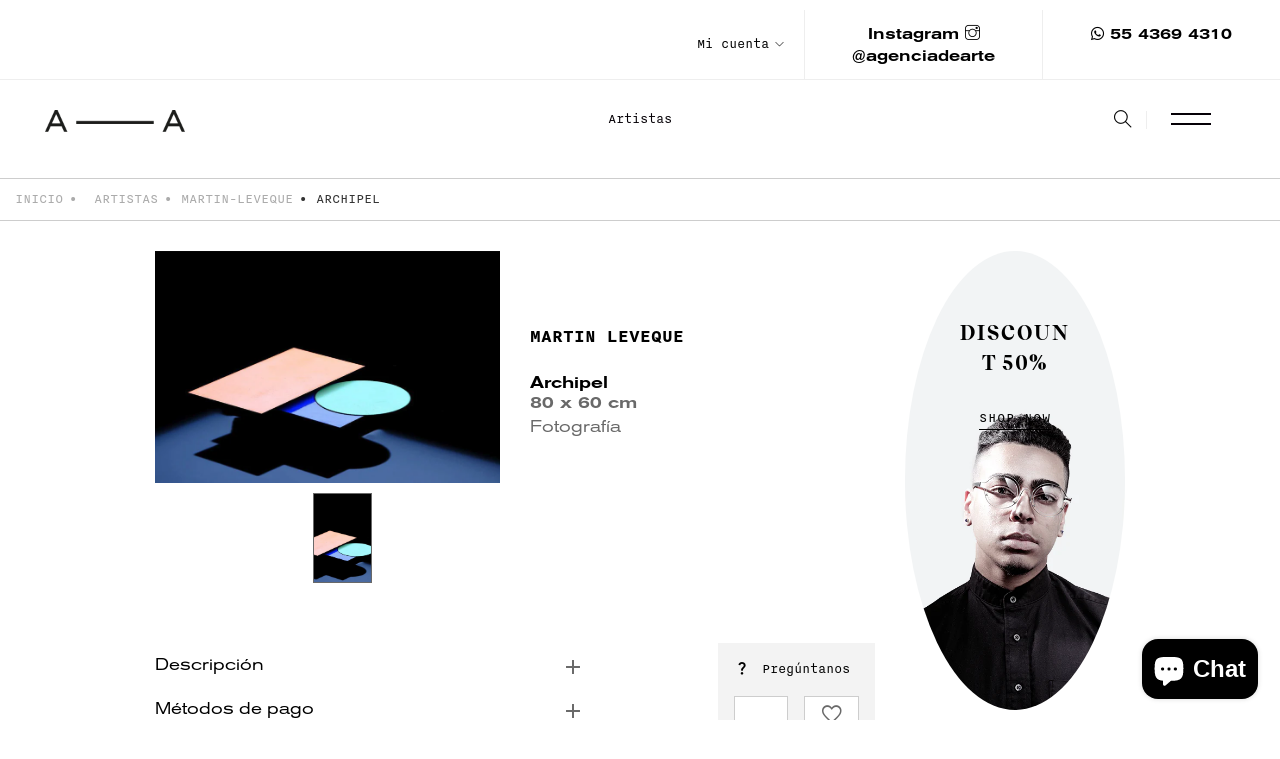

--- FILE ---
content_type: text/html; charset=utf-8
request_url: https://agenciadearte.mx/products/archipel
body_size: 23051
content:
<!doctype html>
<html class="no-js" lang="es">
<head>
  <meta charset="utf-8">
  <meta http-equiv="X-UA-Compatible" content="IE=edge,chrome=1">
  <meta name="viewport" content="width=device-width,initial-scale=1">
  <link rel="canonical" href="https://agenciadearte.mx/products/archipel"><link rel="shortcut icon" href="//agenciadearte.mx/cdn/shop/files/logo_b4b4ca55-0055-484f-a79b-58f17d269107_32x32.png?v=1636266207" type="image/png"><title>Archipel&ndash; Agencia de arte</title><meta name="description" content="Martín Levêque (Francia, 1987)  Martín Levêque vive y trabaja en la Ciudad de México. En su obra, el caos inspirador y la energía mística de México crearon una necesidad genuina de crear y compartir su visión del mundo. Sus intervenciones in situ exploran las propiedades de los materiales, invitan al observador a exper"><!-- /snippets/social-meta-tags.liquid -->




<meta property="og:site_name" content="Agencia de arte">
<meta property="og:url" content="https://agenciadearte.mx/products/archipel">
<meta property="og:title" content="Archipel">
<meta property="og:type" content="product">
<meta property="og:description" content="Martín Levêque (Francia, 1987)  Martín Levêque vive y trabaja en la Ciudad de México. En su obra, el caos inspirador y la energía mística de México crearon una necesidad genuina de crear y compartir su visión del mundo. Sus intervenciones in situ exploran las propiedades de los materiales, invitan al observador a exper">

  <meta property="og:price:amount" content="25,000.00">
  <meta property="og:price:currency" content="MXN">

<meta property="og:image" content="http://agenciadearte.mx/cdn/shop/products/ARCHIPEL_1200x1200.jpg?v=1662944330">
<meta property="og:image:secure_url" content="https://agenciadearte.mx/cdn/shop/products/ARCHIPEL_1200x1200.jpg?v=1662944330">


<meta name="twitter:card" content="summary_large_image">
<meta name="twitter:title" content="Archipel">
<meta name="twitter:description" content="Martín Levêque (Francia, 1987)  Martín Levêque vive y trabaja en la Ciudad de México. En su obra, el caos inspirador y la energía mística de México crearon una necesidad genuina de crear y compartir su visión del mundo. Sus intervenciones in situ exploran las propiedades de los materiales, invitan al observador a exper">

  <link href="https://cdnjs.cloudflare.com/ajax/libs/font-awesome/5.15.1/css/all.min.css" rel="stylesheet" type="text/css" media="all" />
  <link href="https://fonts.googleapis.com/css?family=Material+Icons|Material+Icons+Outlined|Material+Icons+Two+Tone|Material+Icons+Round|Material+Icons+Sharp" rel="stylesheet" type="text/css" media="all" />
  <link href="//agenciadearte.mx/cdn/shop/t/6/assets/theme.scss.css?v=181134189279788040911700680822" rel="stylesheet" type="text/css" media="all" />
  <link href="//agenciadearte.mx/cdn/shop/t/6/assets/theme-icons.css?v=160819827963042432401700673725" rel="stylesheet" type="text/css" media="all" />
  <link href="//agenciadearte.mx/cdn/shop/t/6/assets/bootstrap-grid.min.css?v=165964299986379094091700673725" rel="stylesheet" type="text/css" media="all" />
  <link href="//agenciadearte.mx/cdn/shop/t/6/assets/magnific-popup.css?v=65451962456944049981700673725" rel="stylesheet" type="text/css" media="all" />
  <link href="//agenciadearte.mx/cdn/shop/t/6/assets/owl.carousel.min.css?v=70516089817612781961700673725" rel="stylesheet" type="text/css" media="all" />
  <link href="//agenciadearte.mx/cdn/shop/t/6/assets/slick.min.css?v=141707341635432846071700673725" rel="stylesheet" type="text/css" media="all" />
  <link href="//agenciadearte.mx/cdn/shop/t/6/assets/animate.min.css?v=161624079635412194351700673725" rel="stylesheet" type="text/css" media="all" />
  <link href="//agenciadearte.mx/cdn/shop/t/6/assets/gps-styleguide.scss.css?v=97883185930910706121700673725" rel="stylesheet" type="text/css" media="all" />
  <link href="//agenciadearte.mx/cdn/shop/t/6/assets/gps-header-footer.scss.css?v=18023362799678533351700673725" rel="stylesheet" type="text/css" media="all" />
  <link href="//agenciadearte.mx/cdn/shop/t/6/assets/gps-others.scss.css?v=15257900690348028271700673725" rel="stylesheet" type="text/css" media="all" />
  <link href="//agenciadearte.mx/cdn/shop/t/6/assets/gps-homepage.scss.css?v=140942517038967679791725385317" rel="stylesheet" type="text/css" media="all" />
  <link href="//agenciadearte.mx/cdn/shop/t/6/assets/gps-collection.scss.css?v=70525876914239432731700673725" rel="stylesheet" type="text/css" media="all" />
  <link href="//agenciadearte.mx/cdn/shop/t/6/assets/gps-product.scss.css?v=123843092326480842871700673725" rel="stylesheet" type="text/css" media="all" />

  <!-- Skin art -->
  <link href="//agenciadearte.mx/cdn/shop/t/6/assets/art-skin.css?v=126508457662609410011700673725" rel="stylesheet" type="text/css" media="all" />
  <script>
    var theme = {
      strings: {
        addToCart: "Añadir al carrito",
        soldOut: "Agotado",
        unavailable: "No disponible",
        regularPrice: "Precio regular",
        sale: "En venta",
        showMore: "Mostrar más",
        showLess: "Mostrar menos",
        addressError: "Error al buscar esa dirección",
        addressNoResults: "No hay resultados para esa dirección",
        addressQueryLimit: "Has superado el límite de uso de la API de Google. Considere actualizar a un \u003ca href=\"https:\/\/developers.google.com\/maps\/premium\/usage-limits\"\u003ePlan Premium\u003c\/a\u003e.",
        authError: "Hubo un problema al autenticar su cuenta de Google Maps.",
        newWindow: "Abrir en una nueva ventana.",
        external: "Abrir en una sitio externo.",
        newWindowExternal: "Abrir sitio web en una nueva ventana."
      },
      moneyFormat: "$ {{amount}}"
    }

    document.documentElement.className = document.documentElement.className.replace('no-js', 'js');
  </script><script src="//agenciadearte.mx/cdn/shop/t/6/assets/lazysizes.js?v=113002500607259132011700673725" async="async"></script>
  <script src="//agenciadearte.mx/cdn/shop/t/6/assets/vendor.js?v=121857302354663160541700673725" ></script>
  <script src="//agenciadearte.mx/cdn/shopifycloud/storefront/assets/themes_support/api.jquery-7ab1a3a4.js" type="text/javascript"></script>
  <script src="//agenciadearte.mx/cdn/shop/t/6/assets/theme.js?v=146109686799422459711700673725" defer="defer"></script>
  <script src="//agenciadearte.mx/cdn/shop/t/6/assets/jquery.magnific-popup.min.js?v=184369421263510081681700673725" defer="defer"></script>
  <script src="//agenciadearte.mx/cdn/shop/t/6/assets/owl.carousel.min.js?v=97891440811553454251700673725" defer="defer"></script>
  <script src="//agenciadearte.mx/cdn/shop/t/6/assets/masonry.pkgd.min.js?v=58400218139039692721700673725" defer="defer"></script>
  <script src="//agenciadearte.mx/cdn/shop/t/6/assets/jquery.countdown.min.js?v=68215229964331901031700673725" defer="defer"></script>
  <script src="//agenciadearte.mx/cdn/shop/t/6/assets/slick.min.js?v=119177116428520753221700673725" defer="defer"></script>
  <script src="//agenciadearte.mx/cdn/shop/t/6/assets/js.cookie.js?v=73285401879986974501700673725" defer="defer"></script>
  <script src="//agenciadearte.mx/cdn/shop/t/6/assets/gps-custom.js?v=128357396625280822061700673725" defer="defer"></script>
   <script src="//agenciadearte.mx/cdn/shop/t/6/assets/frontend.js?v=90289827836470893681700673725" defer="defer"></script>

  <script>window.performance && window.performance.mark && window.performance.mark('shopify.content_for_header.start');</script><meta id="shopify-digital-wallet" name="shopify-digital-wallet" content="/59712831674/digital_wallets/dialog">
<meta name="shopify-checkout-api-token" content="dbd423be86830dc0972744c07cda10b3">
<meta id="in-context-paypal-metadata" data-shop-id="59712831674" data-venmo-supported="false" data-environment="production" data-locale="es_ES" data-paypal-v4="true" data-currency="MXN">
<link rel="alternate" hreflang="x-default" href="https://agenciadearte.mx/products/archipel">
<link rel="alternate" hreflang="es" href="https://agenciadearte.mx/products/archipel">
<link rel="alternate" hreflang="en" href="https://agenciadearte.mx/en/products/archipel">
<link rel="alternate" type="application/json+oembed" href="https://agenciadearte.mx/products/archipel.oembed">
<script async="async" src="/checkouts/internal/preloads.js?locale=es-MX"></script>
<script id="shopify-features" type="application/json">{"accessToken":"dbd423be86830dc0972744c07cda10b3","betas":["rich-media-storefront-analytics"],"domain":"agenciadearte.mx","predictiveSearch":true,"shopId":59712831674,"locale":"es"}</script>
<script>var Shopify = Shopify || {};
Shopify.shop = "agencia-de-arte.myshopify.com";
Shopify.locale = "es";
Shopify.currency = {"active":"MXN","rate":"1.0"};
Shopify.country = "MX";
Shopify.theme = {"name":"agenciadearte\/main-no-sale","id":134021873850,"schema_name":"AdeA","schema_version":"1.1.0","theme_store_id":null,"role":"main"};
Shopify.theme.handle = "null";
Shopify.theme.style = {"id":null,"handle":null};
Shopify.cdnHost = "agenciadearte.mx/cdn";
Shopify.routes = Shopify.routes || {};
Shopify.routes.root = "/";</script>
<script type="module">!function(o){(o.Shopify=o.Shopify||{}).modules=!0}(window);</script>
<script>!function(o){function n(){var o=[];function n(){o.push(Array.prototype.slice.apply(arguments))}return n.q=o,n}var t=o.Shopify=o.Shopify||{};t.loadFeatures=n(),t.autoloadFeatures=n()}(window);</script>
<script id="shop-js-analytics" type="application/json">{"pageType":"product"}</script>
<script defer="defer" async type="module" src="//agenciadearte.mx/cdn/shopifycloud/shop-js/modules/v2/client.init-shop-cart-sync_2Gr3Q33f.es.esm.js"></script>
<script defer="defer" async type="module" src="//agenciadearte.mx/cdn/shopifycloud/shop-js/modules/v2/chunk.common_noJfOIa7.esm.js"></script>
<script defer="defer" async type="module" src="//agenciadearte.mx/cdn/shopifycloud/shop-js/modules/v2/chunk.modal_Deo2FJQo.esm.js"></script>
<script type="module">
  await import("//agenciadearte.mx/cdn/shopifycloud/shop-js/modules/v2/client.init-shop-cart-sync_2Gr3Q33f.es.esm.js");
await import("//agenciadearte.mx/cdn/shopifycloud/shop-js/modules/v2/chunk.common_noJfOIa7.esm.js");
await import("//agenciadearte.mx/cdn/shopifycloud/shop-js/modules/v2/chunk.modal_Deo2FJQo.esm.js");

  window.Shopify.SignInWithShop?.initShopCartSync?.({"fedCMEnabled":true,"windoidEnabled":true});

</script>
<script>(function() {
  var isLoaded = false;
  function asyncLoad() {
    if (isLoaded) return;
    isLoaded = true;
    var urls = ["https:\/\/platform-api.sharethis.com\/js\/sharethis.js?shop=agencia-de-arte.myshopify.com#property=618361c4f80065001934eb50\u0026product=inline-share-buttons\u0026ver=1641340981","https:\/\/shopify.seon.io\/app.js?shop=agencia-de-arte.myshopify.com","https:\/\/cdn.weglot.com\/weglot_script_tag.js?shop=agencia-de-arte.myshopify.com"];
    for (var i = 0; i < urls.length; i++) {
      var s = document.createElement('script');
      s.type = 'text/javascript';
      s.async = true;
      s.src = urls[i];
      var x = document.getElementsByTagName('script')[0];
      x.parentNode.insertBefore(s, x);
    }
  };
  if(window.attachEvent) {
    window.attachEvent('onload', asyncLoad);
  } else {
    window.addEventListener('load', asyncLoad, false);
  }
})();</script>
<script id="__st">var __st={"a":59712831674,"offset":-21600,"reqid":"491cc0d6-1235-4cbb-8153-e20b25321f9a-1769340925","pageurl":"agenciadearte.mx\/products\/archipel","u":"6fef5d822eda","p":"product","rtyp":"product","rid":7195200356538};</script>
<script>window.ShopifyPaypalV4VisibilityTracking = true;</script>
<script id="captcha-bootstrap">!function(){'use strict';const t='contact',e='account',n='new_comment',o=[[t,t],['blogs',n],['comments',n],[t,'customer']],c=[[e,'customer_login'],[e,'guest_login'],[e,'recover_customer_password'],[e,'create_customer']],r=t=>t.map((([t,e])=>`form[action*='/${t}']:not([data-nocaptcha='true']) input[name='form_type'][value='${e}']`)).join(','),a=t=>()=>t?[...document.querySelectorAll(t)].map((t=>t.form)):[];function s(){const t=[...o],e=r(t);return a(e)}const i='password',u='form_key',d=['recaptcha-v3-token','g-recaptcha-response','h-captcha-response',i],f=()=>{try{return window.sessionStorage}catch{return}},m='__shopify_v',_=t=>t.elements[u];function p(t,e,n=!1){try{const o=window.sessionStorage,c=JSON.parse(o.getItem(e)),{data:r}=function(t){const{data:e,action:n}=t;return t[m]||n?{data:e,action:n}:{data:t,action:n}}(c);for(const[e,n]of Object.entries(r))t.elements[e]&&(t.elements[e].value=n);n&&o.removeItem(e)}catch(o){console.error('form repopulation failed',{error:o})}}const l='form_type',E='cptcha';function T(t){t.dataset[E]=!0}const w=window,h=w.document,L='Shopify',v='ce_forms',y='captcha';let A=!1;((t,e)=>{const n=(g='f06e6c50-85a8-45c8-87d0-21a2b65856fe',I='https://cdn.shopify.com/shopifycloud/storefront-forms-hcaptcha/ce_storefront_forms_captcha_hcaptcha.v1.5.2.iife.js',D={infoText:'Protegido por hCaptcha',privacyText:'Privacidad',termsText:'Términos'},(t,e,n)=>{const o=w[L][v],c=o.bindForm;if(c)return c(t,g,e,D).then(n);var r;o.q.push([[t,g,e,D],n]),r=I,A||(h.body.append(Object.assign(h.createElement('script'),{id:'captcha-provider',async:!0,src:r})),A=!0)});var g,I,D;w[L]=w[L]||{},w[L][v]=w[L][v]||{},w[L][v].q=[],w[L][y]=w[L][y]||{},w[L][y].protect=function(t,e){n(t,void 0,e),T(t)},Object.freeze(w[L][y]),function(t,e,n,w,h,L){const[v,y,A,g]=function(t,e,n){const i=e?o:[],u=t?c:[],d=[...i,...u],f=r(d),m=r(i),_=r(d.filter((([t,e])=>n.includes(e))));return[a(f),a(m),a(_),s()]}(w,h,L),I=t=>{const e=t.target;return e instanceof HTMLFormElement?e:e&&e.form},D=t=>v().includes(t);t.addEventListener('submit',(t=>{const e=I(t);if(!e)return;const n=D(e)&&!e.dataset.hcaptchaBound&&!e.dataset.recaptchaBound,o=_(e),c=g().includes(e)&&(!o||!o.value);(n||c)&&t.preventDefault(),c&&!n&&(function(t){try{if(!f())return;!function(t){const e=f();if(!e)return;const n=_(t);if(!n)return;const o=n.value;o&&e.removeItem(o)}(t);const e=Array.from(Array(32),(()=>Math.random().toString(36)[2])).join('');!function(t,e){_(t)||t.append(Object.assign(document.createElement('input'),{type:'hidden',name:u})),t.elements[u].value=e}(t,e),function(t,e){const n=f();if(!n)return;const o=[...t.querySelectorAll(`input[type='${i}']`)].map((({name:t})=>t)),c=[...d,...o],r={};for(const[a,s]of new FormData(t).entries())c.includes(a)||(r[a]=s);n.setItem(e,JSON.stringify({[m]:1,action:t.action,data:r}))}(t,e)}catch(e){console.error('failed to persist form',e)}}(e),e.submit())}));const S=(t,e)=>{t&&!t.dataset[E]&&(n(t,e.some((e=>e===t))),T(t))};for(const o of['focusin','change'])t.addEventListener(o,(t=>{const e=I(t);D(e)&&S(e,y())}));const B=e.get('form_key'),M=e.get(l),P=B&&M;t.addEventListener('DOMContentLoaded',(()=>{const t=y();if(P)for(const e of t)e.elements[l].value===M&&p(e,B);[...new Set([...A(),...v().filter((t=>'true'===t.dataset.shopifyCaptcha))])].forEach((e=>S(e,t)))}))}(h,new URLSearchParams(w.location.search),n,t,e,['guest_login'])})(!0,!0)}();</script>
<script integrity="sha256-4kQ18oKyAcykRKYeNunJcIwy7WH5gtpwJnB7kiuLZ1E=" data-source-attribution="shopify.loadfeatures" defer="defer" src="//agenciadearte.mx/cdn/shopifycloud/storefront/assets/storefront/load_feature-a0a9edcb.js" crossorigin="anonymous"></script>
<script data-source-attribution="shopify.dynamic_checkout.dynamic.init">var Shopify=Shopify||{};Shopify.PaymentButton=Shopify.PaymentButton||{isStorefrontPortableWallets:!0,init:function(){window.Shopify.PaymentButton.init=function(){};var t=document.createElement("script");t.src="https://agenciadearte.mx/cdn/shopifycloud/portable-wallets/latest/portable-wallets.es.js",t.type="module",document.head.appendChild(t)}};
</script>
<script data-source-attribution="shopify.dynamic_checkout.buyer_consent">
  function portableWalletsHideBuyerConsent(e){var t=document.getElementById("shopify-buyer-consent"),n=document.getElementById("shopify-subscription-policy-button");t&&n&&(t.classList.add("hidden"),t.setAttribute("aria-hidden","true"),n.removeEventListener("click",e))}function portableWalletsShowBuyerConsent(e){var t=document.getElementById("shopify-buyer-consent"),n=document.getElementById("shopify-subscription-policy-button");t&&n&&(t.classList.remove("hidden"),t.removeAttribute("aria-hidden"),n.addEventListener("click",e))}window.Shopify?.PaymentButton&&(window.Shopify.PaymentButton.hideBuyerConsent=portableWalletsHideBuyerConsent,window.Shopify.PaymentButton.showBuyerConsent=portableWalletsShowBuyerConsent);
</script>
<script>
  function portableWalletsCleanup(e){e&&e.src&&console.error("Failed to load portable wallets script "+e.src);var t=document.querySelectorAll("shopify-accelerated-checkout .shopify-payment-button__skeleton, shopify-accelerated-checkout-cart .wallet-cart-button__skeleton"),e=document.getElementById("shopify-buyer-consent");for(let e=0;e<t.length;e++)t[e].remove();e&&e.remove()}function portableWalletsNotLoadedAsModule(e){e instanceof ErrorEvent&&"string"==typeof e.message&&e.message.includes("import.meta")&&"string"==typeof e.filename&&e.filename.includes("portable-wallets")&&(window.removeEventListener("error",portableWalletsNotLoadedAsModule),window.Shopify.PaymentButton.failedToLoad=e,"loading"===document.readyState?document.addEventListener("DOMContentLoaded",window.Shopify.PaymentButton.init):window.Shopify.PaymentButton.init())}window.addEventListener("error",portableWalletsNotLoadedAsModule);
</script>

<script type="module" src="https://agenciadearte.mx/cdn/shopifycloud/portable-wallets/latest/portable-wallets.es.js" onError="portableWalletsCleanup(this)" crossorigin="anonymous"></script>
<script nomodule>
  document.addEventListener("DOMContentLoaded", portableWalletsCleanup);
</script>

<link id="shopify-accelerated-checkout-styles" rel="stylesheet" media="screen" href="https://agenciadearte.mx/cdn/shopifycloud/portable-wallets/latest/accelerated-checkout-backwards-compat.css" crossorigin="anonymous">
<style id="shopify-accelerated-checkout-cart">
        #shopify-buyer-consent {
  margin-top: 1em;
  display: inline-block;
  width: 100%;
}

#shopify-buyer-consent.hidden {
  display: none;
}

#shopify-subscription-policy-button {
  background: none;
  border: none;
  padding: 0;
  text-decoration: underline;
  font-size: inherit;
  cursor: pointer;
}

#shopify-subscription-policy-button::before {
  box-shadow: none;
}

      </style>

<script>window.performance && window.performance.mark && window.performance.mark('shopify.content_for_header.end');</script>

<!--Start Weglot Script-->
<script src="https://cdn.weglot.com/weglot.min.js"></script>
<script id="has-script-tags">Weglot.initialize({ api_key:"wg_f44ffb9569893ebb18892ab5be2f4bba4" });</script>
<!--End Weglot Script-->

<script src="https://cdn.shopify.com/extensions/e8878072-2f6b-4e89-8082-94b04320908d/inbox-1254/assets/inbox-chat-loader.js" type="text/javascript" defer="defer"></script>
<link href="https://monorail-edge.shopifysvc.com" rel="dns-prefetch">
<script>(function(){if ("sendBeacon" in navigator && "performance" in window) {try {var session_token_from_headers = performance.getEntriesByType('navigation')[0].serverTiming.find(x => x.name == '_s').description;} catch {var session_token_from_headers = undefined;}var session_cookie_matches = document.cookie.match(/_shopify_s=([^;]*)/);var session_token_from_cookie = session_cookie_matches && session_cookie_matches.length === 2 ? session_cookie_matches[1] : "";var session_token = session_token_from_headers || session_token_from_cookie || "";function handle_abandonment_event(e) {var entries = performance.getEntries().filter(function(entry) {return /monorail-edge.shopifysvc.com/.test(entry.name);});if (!window.abandonment_tracked && entries.length === 0) {window.abandonment_tracked = true;var currentMs = Date.now();var navigation_start = performance.timing.navigationStart;var payload = {shop_id: 59712831674,url: window.location.href,navigation_start,duration: currentMs - navigation_start,session_token,page_type: "product"};window.navigator.sendBeacon("https://monorail-edge.shopifysvc.com/v1/produce", JSON.stringify({schema_id: "online_store_buyer_site_abandonment/1.1",payload: payload,metadata: {event_created_at_ms: currentMs,event_sent_at_ms: currentMs}}));}}window.addEventListener('pagehide', handle_abandonment_event);}}());</script>
<script id="web-pixels-manager-setup">(function e(e,d,r,n,o){if(void 0===o&&(o={}),!Boolean(null===(a=null===(i=window.Shopify)||void 0===i?void 0:i.analytics)||void 0===a?void 0:a.replayQueue)){var i,a;window.Shopify=window.Shopify||{};var t=window.Shopify;t.analytics=t.analytics||{};var s=t.analytics;s.replayQueue=[],s.publish=function(e,d,r){return s.replayQueue.push([e,d,r]),!0};try{self.performance.mark("wpm:start")}catch(e){}var l=function(){var e={modern:/Edge?\/(1{2}[4-9]|1[2-9]\d|[2-9]\d{2}|\d{4,})\.\d+(\.\d+|)|Firefox\/(1{2}[4-9]|1[2-9]\d|[2-9]\d{2}|\d{4,})\.\d+(\.\d+|)|Chrom(ium|e)\/(9{2}|\d{3,})\.\d+(\.\d+|)|(Maci|X1{2}).+ Version\/(15\.\d+|(1[6-9]|[2-9]\d|\d{3,})\.\d+)([,.]\d+|)( \(\w+\)|)( Mobile\/\w+|) Safari\/|Chrome.+OPR\/(9{2}|\d{3,})\.\d+\.\d+|(CPU[ +]OS|iPhone[ +]OS|CPU[ +]iPhone|CPU IPhone OS|CPU iPad OS)[ +]+(15[._]\d+|(1[6-9]|[2-9]\d|\d{3,})[._]\d+)([._]\d+|)|Android:?[ /-](13[3-9]|1[4-9]\d|[2-9]\d{2}|\d{4,})(\.\d+|)(\.\d+|)|Android.+Firefox\/(13[5-9]|1[4-9]\d|[2-9]\d{2}|\d{4,})\.\d+(\.\d+|)|Android.+Chrom(ium|e)\/(13[3-9]|1[4-9]\d|[2-9]\d{2}|\d{4,})\.\d+(\.\d+|)|SamsungBrowser\/([2-9]\d|\d{3,})\.\d+/,legacy:/Edge?\/(1[6-9]|[2-9]\d|\d{3,})\.\d+(\.\d+|)|Firefox\/(5[4-9]|[6-9]\d|\d{3,})\.\d+(\.\d+|)|Chrom(ium|e)\/(5[1-9]|[6-9]\d|\d{3,})\.\d+(\.\d+|)([\d.]+$|.*Safari\/(?![\d.]+ Edge\/[\d.]+$))|(Maci|X1{2}).+ Version\/(10\.\d+|(1[1-9]|[2-9]\d|\d{3,})\.\d+)([,.]\d+|)( \(\w+\)|)( Mobile\/\w+|) Safari\/|Chrome.+OPR\/(3[89]|[4-9]\d|\d{3,})\.\d+\.\d+|(CPU[ +]OS|iPhone[ +]OS|CPU[ +]iPhone|CPU IPhone OS|CPU iPad OS)[ +]+(10[._]\d+|(1[1-9]|[2-9]\d|\d{3,})[._]\d+)([._]\d+|)|Android:?[ /-](13[3-9]|1[4-9]\d|[2-9]\d{2}|\d{4,})(\.\d+|)(\.\d+|)|Mobile Safari.+OPR\/([89]\d|\d{3,})\.\d+\.\d+|Android.+Firefox\/(13[5-9]|1[4-9]\d|[2-9]\d{2}|\d{4,})\.\d+(\.\d+|)|Android.+Chrom(ium|e)\/(13[3-9]|1[4-9]\d|[2-9]\d{2}|\d{4,})\.\d+(\.\d+|)|Android.+(UC? ?Browser|UCWEB|U3)[ /]?(15\.([5-9]|\d{2,})|(1[6-9]|[2-9]\d|\d{3,})\.\d+)\.\d+|SamsungBrowser\/(5\.\d+|([6-9]|\d{2,})\.\d+)|Android.+MQ{2}Browser\/(14(\.(9|\d{2,})|)|(1[5-9]|[2-9]\d|\d{3,})(\.\d+|))(\.\d+|)|K[Aa][Ii]OS\/(3\.\d+|([4-9]|\d{2,})\.\d+)(\.\d+|)/},d=e.modern,r=e.legacy,n=navigator.userAgent;return n.match(d)?"modern":n.match(r)?"legacy":"unknown"}(),u="modern"===l?"modern":"legacy",c=(null!=n?n:{modern:"",legacy:""})[u],f=function(e){return[e.baseUrl,"/wpm","/b",e.hashVersion,"modern"===e.buildTarget?"m":"l",".js"].join("")}({baseUrl:d,hashVersion:r,buildTarget:u}),m=function(e){var d=e.version,r=e.bundleTarget,n=e.surface,o=e.pageUrl,i=e.monorailEndpoint;return{emit:function(e){var a=e.status,t=e.errorMsg,s=(new Date).getTime(),l=JSON.stringify({metadata:{event_sent_at_ms:s},events:[{schema_id:"web_pixels_manager_load/3.1",payload:{version:d,bundle_target:r,page_url:o,status:a,surface:n,error_msg:t},metadata:{event_created_at_ms:s}}]});if(!i)return console&&console.warn&&console.warn("[Web Pixels Manager] No Monorail endpoint provided, skipping logging."),!1;try{return self.navigator.sendBeacon.bind(self.navigator)(i,l)}catch(e){}var u=new XMLHttpRequest;try{return u.open("POST",i,!0),u.setRequestHeader("Content-Type","text/plain"),u.send(l),!0}catch(e){return console&&console.warn&&console.warn("[Web Pixels Manager] Got an unhandled error while logging to Monorail."),!1}}}}({version:r,bundleTarget:l,surface:e.surface,pageUrl:self.location.href,monorailEndpoint:e.monorailEndpoint});try{o.browserTarget=l,function(e){var d=e.src,r=e.async,n=void 0===r||r,o=e.onload,i=e.onerror,a=e.sri,t=e.scriptDataAttributes,s=void 0===t?{}:t,l=document.createElement("script"),u=document.querySelector("head"),c=document.querySelector("body");if(l.async=n,l.src=d,a&&(l.integrity=a,l.crossOrigin="anonymous"),s)for(var f in s)if(Object.prototype.hasOwnProperty.call(s,f))try{l.dataset[f]=s[f]}catch(e){}if(o&&l.addEventListener("load",o),i&&l.addEventListener("error",i),u)u.appendChild(l);else{if(!c)throw new Error("Did not find a head or body element to append the script");c.appendChild(l)}}({src:f,async:!0,onload:function(){if(!function(){var e,d;return Boolean(null===(d=null===(e=window.Shopify)||void 0===e?void 0:e.analytics)||void 0===d?void 0:d.initialized)}()){var d=window.webPixelsManager.init(e)||void 0;if(d){var r=window.Shopify.analytics;r.replayQueue.forEach((function(e){var r=e[0],n=e[1],o=e[2];d.publishCustomEvent(r,n,o)})),r.replayQueue=[],r.publish=d.publishCustomEvent,r.visitor=d.visitor,r.initialized=!0}}},onerror:function(){return m.emit({status:"failed",errorMsg:"".concat(f," has failed to load")})},sri:function(e){var d=/^sha384-[A-Za-z0-9+/=]+$/;return"string"==typeof e&&d.test(e)}(c)?c:"",scriptDataAttributes:o}),m.emit({status:"loading"})}catch(e){m.emit({status:"failed",errorMsg:(null==e?void 0:e.message)||"Unknown error"})}}})({shopId: 59712831674,storefrontBaseUrl: "https://agenciadearte.mx",extensionsBaseUrl: "https://extensions.shopifycdn.com/cdn/shopifycloud/web-pixels-manager",monorailEndpoint: "https://monorail-edge.shopifysvc.com/unstable/produce_batch",surface: "storefront-renderer",enabledBetaFlags: ["2dca8a86"],webPixelsConfigList: [{"id":"shopify-app-pixel","configuration":"{}","eventPayloadVersion":"v1","runtimeContext":"STRICT","scriptVersion":"0450","apiClientId":"shopify-pixel","type":"APP","privacyPurposes":["ANALYTICS","MARKETING"]},{"id":"shopify-custom-pixel","eventPayloadVersion":"v1","runtimeContext":"LAX","scriptVersion":"0450","apiClientId":"shopify-pixel","type":"CUSTOM","privacyPurposes":["ANALYTICS","MARKETING"]}],isMerchantRequest: false,initData: {"shop":{"name":"Agencia de arte","paymentSettings":{"currencyCode":"MXN"},"myshopifyDomain":"agencia-de-arte.myshopify.com","countryCode":"MX","storefrontUrl":"https:\/\/agenciadearte.mx"},"customer":null,"cart":null,"checkout":null,"productVariants":[{"price":{"amount":25000.0,"currencyCode":"MXN"},"product":{"title":"Archipel","vendor":"Agencia de arte","id":"7195200356538","untranslatedTitle":"Archipel","url":"\/products\/archipel","type":""},"id":"41809414881466","image":{"src":"\/\/agenciadearte.mx\/cdn\/shop\/products\/ARCHIPEL.jpg?v=1662944330"},"sku":"","title":"Default Title","untranslatedTitle":"Default Title"}],"purchasingCompany":null},},"https://agenciadearte.mx/cdn","fcfee988w5aeb613cpc8e4bc33m6693e112",{"modern":"","legacy":""},{"shopId":"59712831674","storefrontBaseUrl":"https:\/\/agenciadearte.mx","extensionBaseUrl":"https:\/\/extensions.shopifycdn.com\/cdn\/shopifycloud\/web-pixels-manager","surface":"storefront-renderer","enabledBetaFlags":"[\"2dca8a86\"]","isMerchantRequest":"false","hashVersion":"fcfee988w5aeb613cpc8e4bc33m6693e112","publish":"custom","events":"[[\"page_viewed\",{}],[\"product_viewed\",{\"productVariant\":{\"price\":{\"amount\":25000.0,\"currencyCode\":\"MXN\"},\"product\":{\"title\":\"Archipel\",\"vendor\":\"Agencia de arte\",\"id\":\"7195200356538\",\"untranslatedTitle\":\"Archipel\",\"url\":\"\/products\/archipel\",\"type\":\"\"},\"id\":\"41809414881466\",\"image\":{\"src\":\"\/\/agenciadearte.mx\/cdn\/shop\/products\/ARCHIPEL.jpg?v=1662944330\"},\"sku\":\"\",\"title\":\"Default Title\",\"untranslatedTitle\":\"Default Title\"}}]]"});</script><script>
  window.ShopifyAnalytics = window.ShopifyAnalytics || {};
  window.ShopifyAnalytics.meta = window.ShopifyAnalytics.meta || {};
  window.ShopifyAnalytics.meta.currency = 'MXN';
  var meta = {"product":{"id":7195200356538,"gid":"gid:\/\/shopify\/Product\/7195200356538","vendor":"Agencia de arte","type":"","handle":"archipel","variants":[{"id":41809414881466,"price":2500000,"name":"Archipel","public_title":null,"sku":""}],"remote":false},"page":{"pageType":"product","resourceType":"product","resourceId":7195200356538,"requestId":"491cc0d6-1235-4cbb-8153-e20b25321f9a-1769340925"}};
  for (var attr in meta) {
    window.ShopifyAnalytics.meta[attr] = meta[attr];
  }
</script>
<script class="analytics">
  (function () {
    var customDocumentWrite = function(content) {
      var jquery = null;

      if (window.jQuery) {
        jquery = window.jQuery;
      } else if (window.Checkout && window.Checkout.$) {
        jquery = window.Checkout.$;
      }

      if (jquery) {
        jquery('body').append(content);
      }
    };

    var hasLoggedConversion = function(token) {
      if (token) {
        return document.cookie.indexOf('loggedConversion=' + token) !== -1;
      }
      return false;
    }

    var setCookieIfConversion = function(token) {
      if (token) {
        var twoMonthsFromNow = new Date(Date.now());
        twoMonthsFromNow.setMonth(twoMonthsFromNow.getMonth() + 2);

        document.cookie = 'loggedConversion=' + token + '; expires=' + twoMonthsFromNow;
      }
    }

    var trekkie = window.ShopifyAnalytics.lib = window.trekkie = window.trekkie || [];
    if (trekkie.integrations) {
      return;
    }
    trekkie.methods = [
      'identify',
      'page',
      'ready',
      'track',
      'trackForm',
      'trackLink'
    ];
    trekkie.factory = function(method) {
      return function() {
        var args = Array.prototype.slice.call(arguments);
        args.unshift(method);
        trekkie.push(args);
        return trekkie;
      };
    };
    for (var i = 0; i < trekkie.methods.length; i++) {
      var key = trekkie.methods[i];
      trekkie[key] = trekkie.factory(key);
    }
    trekkie.load = function(config) {
      trekkie.config = config || {};
      trekkie.config.initialDocumentCookie = document.cookie;
      var first = document.getElementsByTagName('script')[0];
      var script = document.createElement('script');
      script.type = 'text/javascript';
      script.onerror = function(e) {
        var scriptFallback = document.createElement('script');
        scriptFallback.type = 'text/javascript';
        scriptFallback.onerror = function(error) {
                var Monorail = {
      produce: function produce(monorailDomain, schemaId, payload) {
        var currentMs = new Date().getTime();
        var event = {
          schema_id: schemaId,
          payload: payload,
          metadata: {
            event_created_at_ms: currentMs,
            event_sent_at_ms: currentMs
          }
        };
        return Monorail.sendRequest("https://" + monorailDomain + "/v1/produce", JSON.stringify(event));
      },
      sendRequest: function sendRequest(endpointUrl, payload) {
        // Try the sendBeacon API
        if (window && window.navigator && typeof window.navigator.sendBeacon === 'function' && typeof window.Blob === 'function' && !Monorail.isIos12()) {
          var blobData = new window.Blob([payload], {
            type: 'text/plain'
          });

          if (window.navigator.sendBeacon(endpointUrl, blobData)) {
            return true;
          } // sendBeacon was not successful

        } // XHR beacon

        var xhr = new XMLHttpRequest();

        try {
          xhr.open('POST', endpointUrl);
          xhr.setRequestHeader('Content-Type', 'text/plain');
          xhr.send(payload);
        } catch (e) {
          console.log(e);
        }

        return false;
      },
      isIos12: function isIos12() {
        return window.navigator.userAgent.lastIndexOf('iPhone; CPU iPhone OS 12_') !== -1 || window.navigator.userAgent.lastIndexOf('iPad; CPU OS 12_') !== -1;
      }
    };
    Monorail.produce('monorail-edge.shopifysvc.com',
      'trekkie_storefront_load_errors/1.1',
      {shop_id: 59712831674,
      theme_id: 134021873850,
      app_name: "storefront",
      context_url: window.location.href,
      source_url: "//agenciadearte.mx/cdn/s/trekkie.storefront.8d95595f799fbf7e1d32231b9a28fd43b70c67d3.min.js"});

        };
        scriptFallback.async = true;
        scriptFallback.src = '//agenciadearte.mx/cdn/s/trekkie.storefront.8d95595f799fbf7e1d32231b9a28fd43b70c67d3.min.js';
        first.parentNode.insertBefore(scriptFallback, first);
      };
      script.async = true;
      script.src = '//agenciadearte.mx/cdn/s/trekkie.storefront.8d95595f799fbf7e1d32231b9a28fd43b70c67d3.min.js';
      first.parentNode.insertBefore(script, first);
    };
    trekkie.load(
      {"Trekkie":{"appName":"storefront","development":false,"defaultAttributes":{"shopId":59712831674,"isMerchantRequest":null,"themeId":134021873850,"themeCityHash":"9149796861480005793","contentLanguage":"es","currency":"MXN","eventMetadataId":"45c677cb-1c13-4917-ad89-310959f29124"},"isServerSideCookieWritingEnabled":true,"monorailRegion":"shop_domain","enabledBetaFlags":["65f19447"]},"Session Attribution":{},"S2S":{"facebookCapiEnabled":false,"source":"trekkie-storefront-renderer","apiClientId":580111}}
    );

    var loaded = false;
    trekkie.ready(function() {
      if (loaded) return;
      loaded = true;

      window.ShopifyAnalytics.lib = window.trekkie;

      var originalDocumentWrite = document.write;
      document.write = customDocumentWrite;
      try { window.ShopifyAnalytics.merchantGoogleAnalytics.call(this); } catch(error) {};
      document.write = originalDocumentWrite;

      window.ShopifyAnalytics.lib.page(null,{"pageType":"product","resourceType":"product","resourceId":7195200356538,"requestId":"491cc0d6-1235-4cbb-8153-e20b25321f9a-1769340925","shopifyEmitted":true});

      var match = window.location.pathname.match(/checkouts\/(.+)\/(thank_you|post_purchase)/)
      var token = match? match[1]: undefined;
      if (!hasLoggedConversion(token)) {
        setCookieIfConversion(token);
        window.ShopifyAnalytics.lib.track("Viewed Product",{"currency":"MXN","variantId":41809414881466,"productId":7195200356538,"productGid":"gid:\/\/shopify\/Product\/7195200356538","name":"Archipel","price":"25000.00","sku":"","brand":"Agencia de arte","variant":null,"category":"","nonInteraction":true,"remote":false},undefined,undefined,{"shopifyEmitted":true});
      window.ShopifyAnalytics.lib.track("monorail:\/\/trekkie_storefront_viewed_product\/1.1",{"currency":"MXN","variantId":41809414881466,"productId":7195200356538,"productGid":"gid:\/\/shopify\/Product\/7195200356538","name":"Archipel","price":"25000.00","sku":"","brand":"Agencia de arte","variant":null,"category":"","nonInteraction":true,"remote":false,"referer":"https:\/\/agenciadearte.mx\/products\/archipel"});
      }
    });


        var eventsListenerScript = document.createElement('script');
        eventsListenerScript.async = true;
        eventsListenerScript.src = "//agenciadearte.mx/cdn/shopifycloud/storefront/assets/shop_events_listener-3da45d37.js";
        document.getElementsByTagName('head')[0].appendChild(eventsListenerScript);

})();</script>
<script
  defer
  src="https://agenciadearte.mx/cdn/shopifycloud/perf-kit/shopify-perf-kit-3.0.4.min.js"
  data-application="storefront-renderer"
  data-shop-id="59712831674"
  data-render-region="gcp-us-east1"
  data-page-type="product"
  data-theme-instance-id="134021873850"
  data-theme-name="AdeA"
  data-theme-version="1.1.0"
  data-monorail-region="shop_domain"
  data-resource-timing-sampling-rate="10"
  data-shs="true"
  data-shs-beacon="true"
  data-shs-export-with-fetch="true"
  data-shs-logs-sample-rate="1"
  data-shs-beacon-endpoint="https://agenciadearte.mx/api/collect"
></script>
</head>

<body class="template-product general-width-1920px">

  <div class="social-body">
    


  <ul class="header-socials ">
    
    
    
    
      <li>
        <a href="https://www.instagram.com/agenciadearte.mx" target="_blank" title="Agencia de arte en Instagram">
          <span>Instagram</span>
          <i class="ti-instagram"></i>
          <span class="header__name">@agenciadearte</span>
        </a>
      </li>
    
    
    
    
    
    
      <li>
        <a href="https://api.whatsapp.com/send?phone=+525543694310" target="_blank" title="Agencia de arte en Vimeo">
          <i class="fab fa-whatsapp"></i>
          <span class="header__name">55 4369 4310</span>
        </a>
      </li>
    
  </ul>


  </div>

  <a class="in-page-link visually-hidden skip-link" href="#MainContent">Saltar al contenido</a>

  <div id="SearchDrawer" class="search-bar drawer drawer--top" role="dialog" aria-modal="true" aria-label="Buscar">
    <div class="search-bar__table">
      <div class="search-bar__table-cell search-bar__form-wrapper">
        <form class="search search-bar__form" action="/search" method="get" role="search">
          <input class="search__input search-bar__input" type="search" name="q" value="" placeholder="Buscar" aria-label="Buscar">
          <button class="search-bar__submit search__submit btn--link" type="submit">
            <svg aria-hidden="true" focusable="false" role="presentation" class="icon icon-search" viewBox="0 0 37 40"><path d="M35.6 36l-9.8-9.8c4.1-5.4 3.6-13.2-1.3-18.1-5.4-5.4-14.2-5.4-19.7 0-5.4 5.4-5.4 14.2 0 19.7 2.6 2.6 6.1 4.1 9.8 4.1 3 0 5.9-1 8.3-2.8l9.8 9.8c.4.4.9.6 1.4.6s1-.2 1.4-.6c.9-.9.9-2.1.1-2.9zm-20.9-8.2c-2.6 0-5.1-1-7-2.9-3.9-3.9-3.9-10.1 0-14C9.6 9 12.2 8 14.7 8s5.1 1 7 2.9c3.9 3.9 3.9 10.1 0 14-1.9 1.9-4.4 2.9-7 2.9z"/></svg>
            <span class="icon__fallback-text">Buscar</span>
          </button>
        </form>
      </div>
      <div class="search-bar__table-cell text-right">
        <button type="button" class="btn--link search-bar__close js-drawer-close">
          <svg aria-hidden="true" focusable="false" role="presentation" class="icon icon-close" viewBox="0 0 37 40"><path d="M21.3 23l11-11c.8-.8.8-2 0-2.8-.8-.8-2-.8-2.8 0l-11 11-11-11c-.8-.8-2-.8-2.8 0-.8.8-.8 2 0 2.8l11 11-11 11c-.8.8-.8 2 0 2.8.4.4.9.6 1.4.6s1-.2 1.4-.6l11-11 11 11c.4.4.9.6 1.4.6s1-.2 1.4-.6c.8-.8.8-2 0-2.8l-11-11z"/></svg>
          <span class="icon__fallback-text">Cerrar</span>
        </button>
      </div>
    </div>
  </div>

  <div id="shopify-section-header" class="shopify-section">


















<div id="header" data-section-id="header" data-section-type="header-section" class="header1 sticky-header sticky-header-mobile">
  
    <div id="pd-sticky"></div>
  
  
    <div id="pd-sticky-mobile"></div>
  
  

  <header class="site-header" role="banner" >
    

    
      <div class="mobile-navigation">
  <div class="slideout-menu">


  <ul class="slm-tab-title">
    <li class="tab-title item-megamenu"><a class="active" href="#mobile_navigation_menu">Menu</a></li>
    
      <li class="tab-title item-my-account"><a href="#mobile_navigation_account">Cuenta</a></li>
    
    
  </ul>
  <div class="slm-tab-content">
    <div id="mobile_navigation_menu" class="tab-content active">
      <ul class="site-nav list--inline">
  
    
      
      
      
      
        
        
        
        
          <li class="normal-menu level0  w-1-column" >
            <a href="/pages/nosotros" class="level0" >
              <span> 
                Portada
                
              </span>
            </a>
            
          </li>
        
      
    
      
      
      
      
        
        
        
        
          <li class="normal-menu level0  w-1-column" >
            <a href="/pages/artistas" class="level0" >
              <span> 
                Artistas
                
              </span>
            </a>
            
          </li>
        
      
    
      
      
      
      
        
        
        
        
          <li class="normal-menu level0  w-1-column" >
            <a href="/pages/contacto" class="level0" >
              <span> 
                Contacto
                
              </span>
            </a>
            
          </li>
        
      
    
  
</ul>
      
        


  <ul class="header-socials ">
    
    
    
    
      <li>
        <a href="https://www.instagram.com/agenciadearte.mx" target="_blank" title="Agencia de arte en Instagram">
          <span>Instagram</span>
          <i class="ti-instagram"></i>
          <span class="header__name">@agenciadearte</span>
        </a>
      </li>
    
    
    
    
    
    
      <li>
        <a href="https://api.whatsapp.com/send?phone=+525543694310" target="_blank" title="Agencia de arte en Vimeo">
          <i class="fab fa-whatsapp"></i>
          <span class="header__name">55 4369 4310</span>
        </a>
      </li>
    
  </ul>


      
      <div class="header__lang">
        
          <a title="English" href="https://agencia-de-arte.myshopify.com/en/" data-no-instant="" class="change-locale">English</a>
        
      </div>
    </div>
    
      <div id="mobile_navigation_account" class="tab-content">
        <div class="my-account-link">
  <div class="actions toggle-toplinks">
    <a class="toggle-action" href="#">Mi cuenta</a>
  </div>
  <div class="toplinks-content">
    <ul class="top-links">
      
        <li class="login-link">
          <a href="/account/login">Iniciar sesión</a>
        </li>
        <li class="register-link">
          <a href="/account/register">Crear cuenta</a>
        </li>
      
      
      
      
    </ul>
  </div>
</div>
      </div>
    
    
  </div>
</div>
</div>
<div class="top-header-content border-bottom">
  <div class="top-header-left">
    
    
  </div>
  <div class="top-header-right">
    
      <div class="my-account-link">
  <div class="actions toggle-toplinks">
    <a class="toggle-action" href="#">Mi cuenta</a>
  </div>
  <div class="toplinks-content">
    <ul class="top-links">
      
        <li class="login-link">
          <a href="/account/login">Iniciar sesión</a>
        </li>
        <li class="register-link">
          <a href="/account/register">Crear cuenta</a>
        </li>
      
      
      
      
    </ul>
  </div>
</div>
    
    
    
      


  <ul class="header-socials child-border-left">
    
    
    
    
      <li>
        <a href="https://www.instagram.com/agenciadearte.mx" target="_blank" title="Agencia de arte en Instagram">
          <span>Instagram</span>
          <i class="ti-instagram"></i>
          <span class="header__name">@agenciadearte</span>
        </a>
      </li>
    
    
    
    
    
    
      <li>
        <a href="https://api.whatsapp.com/send?phone=+525543694310" target="_blank" title="Agencia de arte en Vimeo">
          <i class="fab fa-whatsapp"></i>
          <span class="header__name">55 4369 4310</span>
        </a>
      </li>
    
  </ul>


    
  </div>
</div>
<div class="middle-header-content" >
  <div class="container-fluid">
    <div class="middle-header-wrapper">
      
  <div class="h2 site-header__logo has-logo">


  
    <a href="/" class="site-header__logo-image ">
      <img class="lazyload js"
            src="//agenciadearte.mx/cdn/shop/files/logo.png?v=1635882281"
            alt="Agencia de arte"
            
            style="max-width: 140px"
             />
      <noscript>
        <img src="//agenciadearte.mx/cdn/shop/files/logo.png?v=1635882281" 
              alt="Agencia de arte" 
              
              style="max-width: 140px"
               />
      </noscript>
    </a>
  
  


  </div>


      <div class="nav-megamenu" id="AccessibleNav" role="navigation">
        <ul class="site-nav list--inline">
  
    
      
      
      
      
        
        
        
        
          <li class="normal-menu level0  w-1-column" >
            <a href="/pages/nosotros" class="level0" >
              <span> 
                Portada
                
              </span>
            </a>
            
          </li>
        
      
    
      
      
      
      
        
        
        
        
          <li class="normal-menu level0  w-1-column" >
            <a href="/pages/artistas" class="level0" >
              <span> 
                Artistas
                
              </span>
            </a>
            
          </li>
        
      
    
      
      
      
      
        
        
        
        
          <li class="normal-menu level0  w-1-column" >
            <a href="/pages/contacto" class="level0" >
              <span> 
                Contacto
                
              </span>
            </a>
            
          </li>
        
      
    
  
</ul>
      </div>

      <div class="child-content">
        <div class="toggle_menu_mobile"><span class="ti-menu"></span></div>
        <div class="header-cart toggle-cart-slide empty">
<!--  Cart removed from header
  <a class="action-cart" href="/cart/">
      <span class="counter qty empty">
          <span class="counter-number">0</span>
      </span>
  </a>
  
    <div class="minicart-content cart-slideout">
  <div class="cart-slideout-inner">
    <div class="ajax-loader"></div>
    <div class="btn-minicart-close"></div>
    <div class="header-cart-title">
      <h3>En tu carrito</h3>
    </div>
    <div class="minicart-dropdown-wrapper">
      
        
        <p class="empty">No tienes productos en el carrito.</p>
        
      
    </div>
  </div>
</div>
  
  -->
</div>
        <div class="header-search show-on-click">
  <div class="block-title">
   
  </div>
  <div class="block-content">
    <form action="/search" method="get" class="header-search-form">
      <input type="hidden" name="type" value="product">
      <input class="search-header__input search__input"
        type="search"
        name="q"
        placeholder="Buscar"
        aria-label="Buscar">
      <span class="search-close-btn">
        <span>Cerrar</span>
      </span>
      <span class="search-submit-btn">
        <span>Buscar</span>
      </span>
    </form>
  </div>
</div>
      </div>
    </div>
  </div>
</div>
    
  </header>
</div>

<style>
  /* SETTING MEGAMENU & SLIDEOUT MENU */
  .site-header .nav-megamenu .site-nav li.:hover > a > span:not(.label-menu):after{
    background-color: #050006;
  }
  .site-header .nav-megamenu .site-nav li.level0 > a{
    color: #050006;
  }
  .site-header .nav-megamenu .site-nav li.level0 > a:hover{
    color: #050006;
  }
  .site-header .nav-megamenu .site-nav li .dropdown-menu{
    background: #ffffff;
    border: 1px solid #eeeeee;
    box-shadow: 0 2px 3px #d6d6d6;
  }
  .site-header .nav-megamenu .site-nav li .dropdown-menu h1,
  .site-header .nav-megamenu .site-nav li .dropdown-menu h2,
  .site-header .nav-megamenu .site-nav li .dropdown-menu h3,
  .site-header .nav-megamenu .site-nav li .dropdown-menu h4,
  .site-header .nav-megamenu .site-nav li .dropdown-menu h5,
  .site-header .nav-megamenu .site-nav li .dropdown-menu h6{
    color: #050006;
  }
  .site-header .nav-megamenu .site-nav li .dropdown-menu .h1,
  .site-header .nav-megamenu .site-nav li .dropdown-menu .h2,
  .site-header .nav-megamenu .site-nav li .dropdown-menu .h3,
  .site-header .nav-megamenu .site-nav li .dropdown-menu .h4,
  .site-header .nav-megamenu .site-nav li .dropdown-menu .h5,
  .site-header .nav-megamenu .site-nav li .dropdown-menu .h6{
    color: #050006;
  }
  .site-header .nav-megamenu .site-nav li .dropdown-menu a{
    color: #050006;
  }
  .site-header .nav-megamenu .site-nav li .dropdown-menu a:hover{
    color: #00cbad;
  }
  .site-header .nav-megamenu .site-nav hr{
    color: #eeeeee;
  }
  .slideout-menu .slm-tab-title{
    background: #eeeeee;
  }
  .slideout-menu .slm-tab-title li a{
    color: #050006;
    background-color: #eeeeee;
    border-bottom: 1px solid #eeeeee;
  }
  .slideout-menu .slm-tab-title li a.active{
    color: #050006;
    background-color: #fff;
    border-bottom: 1px solid #fff;
  }
  .slideout-menu #mobile_navigation_account .my-account-link .toplinks-content li a{
    border-bottom: 1px solid #eeeeee;
  }
  .slideout-menu #mobile_navigation_setting .switcher-currency .currency-picker{
    border-bottom: 1px solid #eeeeee;
  }
  .slideout-menu #mobile_navigation_setting .newsletter-link .newsletter-action{
    border: 1px solid #eeeeee;
    border-width: 0 0 1px;
  }
  .slideout-menu #mobile_navigation_setting .header-custom-content{
    border: 1px solid #eeeeee;
    border-width: 0 0 1px;
  }
  .slideout-menu #mobile_navigation_menu .site-nav li a{
    border-bottom: 1px solid #eeeeee;
  }
</style>

<script type="application/ld+json">
{
  "@context": "http://schema.org",
  "@type": "Organization",
  "name": "Agencia de arte",
  
    
    "logo": "https://agenciadearte.mx/cdn/shop/files/logo_420x.png?v=1635882281",
  
  "sameAs": [
    "",
    "",
    "",
    "https://www.instagram.com/agenciadearte.mx",
    "",
    "",
    "",
    "+525543694310"
  ],
  "url": "https://agenciadearte.mx"
}
</script>




</div>

  <div class="page-container" id="PageContainer">

    <main class="main-content js-focus-hidden" id="MainContent" role="main" tabindex="-1">
      

    <div id="shopify-section-gp-product-template-2-columns-right" class="shopify-section"><div class="page-title-wrapper gp-page-title no-title" >
  <div class="container">
    
    
    <!-- /snippets/breadcrumb.liquid -->


<ul class="breadcrumb" role="navigation" aria-label="breadcrumbs">
  <li>
    <a href="/" title="Inicio">Inicio</a>
  </li>

  

    
    <li>
      <a href="/pages/artistas">
        
          Artistas
        
      </a>
    </li>
    
      
      
        <li><a href="/collections/martin-leveque">martin-leveque</a></li>
      
      
    
    <li><span>Archipel</span></li>
  
  
</ul>


  </div>
</div>



















<div class="gp-product-detail gp-product-detail-2-columns-right page-width-default media-template-horizontal-thumbnail" id="ProductSection-gp-product-template-2-columns-right" data-section-id="gp-product-template-2-columns-right" data-section-type="product" data-enable-history-state="true">
  
  <div class="container">
    <div class="row">
      <div class="col-12 col-lg-9">
        <div class="row">
          
            <div class="col-12 col-lg-6 gp-product-col-media">
              <div class="gp-product-media-wrapper horizontal-thumbnail zoom-mode-no-zoom">
  
  
    
        <div id="gp-media-main-slider">
          <div class="item ">
            <img src="//agenciadearte.mx/cdn/shop/products/ARCHIPEL_300x300.jpg?v=1662944330" data-src="//agenciadearte.mx/cdn/shop/products/ARCHIPEL.jpg?v=1662944330" alt="Archipel" class="lazyload" />
            
          </div>
          
            
          
        </div>
        <div id="gp-media-thumb-slider">
          <div class="item ">
            <img src="//agenciadearte.mx/cdn/shop/products/ARCHIPEL_300x300.jpg?v=1662944330" data-src="//agenciadearte.mx/cdn/shop/products/ARCHIPEL.jpg?v=1662944330" alt="Archipel" class="lazyload" />
          </div>
          
            
          
        </div>
      
  
</div>
            </div>
          
          <div class="col-12 col-lg-3 gp-product-col-main">
  <div class="gp-product-col-main-inner">
    <span class="shopify-product-reviews-badge" data-id="7195200356538"></span>
    <div class="product-detail-name">
      
        
        
          <h2>Martin Leveque</h2>
        
      
    </div>
    <div class="product-metadata">
      <h1>Archipel</h1>
      
         
            <p>80 x 60 cm</p>
          
          
          
            <p class="produdct__build">Fotografía</p>
          
      
     
    </div>
    
    <div class="product-info-price">
      <!-- snippet/product-price.liquid -->

<dl class="price" data-price>

  

  <div class="price__regular">
    <dt>
      <span class="visually-hidden visually-hidden--inline">Precio regular</span>
    </dt>
    <dd>
      <span class="price-item price-item--regular" data-regular-price>
        <!-- Price from product detail removed
          
            $ 25,000.00
          
        -->
      </span>
    </dd>
  </div>
  <div class="price__sale">
    <dt>
      <span class="visually-hidden visually-hidden--inline">Precio</span>
    </dt>
    <dd>
      <span class="price-item price-item--sale" data-sale-price>
        $ 25,000.00
      </span>
      <span class="price-item__label" aria-hidden="true">En venta</span>
    </dd>
  </div>
</dl>

    </div>

    <form method="post" action="/cart/add" id="product_form_7195200356538" accept-charset="UTF-8" class="product-form product-form-gp-product-template-2-columns-right  product-form--payment-button-no-variants
" enctype="multipart/form-data" novalidate="novalidate"><input type="hidden" name="form_type" value="product" /><input type="hidden" name="utf8" value="✓" />
      

      <select name="id" id="ProductSelect-gp-product-template-2-columns-right" class="product-form__variants no-js">
        
          
            <option disabled="disabled" continue="stop" data-variant-image="//agenciadearte.mx/cdn/shopifycloud/storefront/assets/no-image-2048-a2addb12.gif">Default Title</option>
          
        
      </select>
      
      <div class="product-form__item product-form__item--submit product-form__item--payment-button product-form__item--no-variants">
        <div id="error-quantity-gp-product-template-2-columns-right" class="form-message form-message--error product__quantity-error hide" tabindex="-1">
          <svg aria-hidden="true" focusable="false" role="presentation" class="icon icon-error" viewBox="0 0 14 14"><path d="M7 14A7 7 0 1 0 7 0a7 7 0 0 0 0 14zm-1.05-3.85A1.05 1.05 0 1 1 7 11.2a1.008 1.008 0 0 1-1.05-1.05zm.381-1.981l-.266-5.25h1.841l-.255 5.25h-1.32z"/></svg> La cantidad debe ser 1 o mayor
        </div>
        <div class="gp-product-qty">
          <span class="edit-qty minus"><i class="ion-ios-minus-empty"></i></span>
          <input type="number" id="Quantity-gp-product-template-2-columns-right" name="quantity" value="1" min="1" class="product-form__input qty-input" pattern="[0-9]*">
          <span class="edit-qty plus"><i class="ion-ios-plus-empty"></i></span>
        </div>
        <div class="gp-product-main-button">
          <!--
          <button type="submit" name="add" id="AddToCart-gp-product-template-2-columns-right" disabled="disabled" class="btn product-form__cart-submit btn-add-to-cart-product-page">
            <span id="AddToCartText-gp-product-template-2-columns-right">
              
                Agotado
              
            </span>
          </button>
          -->
        </div>
        
        
          <div class="gp-product-additional-button">
            <div data-shopify="payment-button" class="shopify-payment-button"> <shopify-accelerated-checkout recommended="null" fallback="{&quot;supports_subs&quot;:true,&quot;supports_def_opts&quot;:true,&quot;name&quot;:&quot;buy_it_now&quot;,&quot;wallet_params&quot;:{}}" access-token="dbd423be86830dc0972744c07cda10b3" buyer-country="MX" buyer-locale="es" buyer-currency="MXN" variant-params="[{&quot;id&quot;:41809414881466,&quot;requiresShipping&quot;:true}]" shop-id="59712831674" enabled-flags="[&quot;ae0f5bf6&quot;]" disabled > <div class="shopify-payment-button__button" role="button" disabled aria-hidden="true" style="background-color: transparent; border: none"> <div class="shopify-payment-button__skeleton">&nbsp;</div> </div> </shopify-accelerated-checkout> <small id="shopify-buyer-consent" class="hidden" aria-hidden="true" data-consent-type="subscription"> Este artículo es una compra recurrente o diferida. Al continuar, acepto la <span id="shopify-subscription-policy-button">política de cancelación</span> y autorizo a realizar cargos en mi forma de pago según los precios, la frecuencia y las fechas indicadas en esta página hasta que se prepare mi pedido o yo lo cancele, si está permitido. </small> </div>
          </div>
        
      </div>
    <input type="hidden" name="product-id" value="7195200356538" /><input type="hidden" name="section-id" value="gp-product-template-2-columns-right" /></form>
<p class="visually-hidden" data-product-status
      aria-live="polite"
      role="status"
    ></p>
   
    
      <script type="application/json" id="ProductJson-gp-product-template-2-columns-right">
        {"id":7195200356538,"title":"Archipel","handle":"archipel","description":"\u003cp class=\"p1\"\u003e\u003cmeta charset=\"utf-8\"\u003e\u003cspan\u003eMartín Levêque\u003c\/span\u003e\u003c\/p\u003e\n\u003cp class=\"p1\"\u003e(Francia, 1987)\u003cspan class=\"Apple-converted-space\"\u003e \u003c\/span\u003e\u003c\/p\u003e\n\u003cp class=\"p2\"\u003eMartín Levêque vive y trabaja en la Ciudad de México. En su obra, el caos inspirador y la energía mística de México crearon una necesidad genuina de crear y compartir su visión del mundo. Sus intervenciones in situ exploran las propiedades de los materiales, invitan al observador a experiencias en las que el espacio y la obra se vinculan entre sí y se fusionan para convertirse en un mismo cuerpo. La cinética, la interacción con el entorno, la luz, la perspectiva y los volúmenes suscita su curiosidad, observar estos eventos le permite comprender mejor lo que nos rodea. En su práctica, el diseño pasa por tres vectores esenciales: capturar el momento presente, serenidad e intuición. Según ha declarado el artista mismo: “cada uno de nuestros pasos ofrece nuevas perspectivas, nuevas formas y nuevas experiencias”.\u003c\/p\u003e","published_at":"2022-11-07T13:18:20-06:00","created_at":"2022-09-11T19:58:43-05:00","vendor":"Agencia de arte","type":"","tags":["Fotografía","martin leveque"],"price":2500000,"price_min":2500000,"price_max":2500000,"available":false,"price_varies":false,"compare_at_price":null,"compare_at_price_min":0,"compare_at_price_max":0,"compare_at_price_varies":false,"variants":[{"id":41809414881466,"title":"Default Title","option1":"Default Title","option2":null,"option3":null,"sku":"","requires_shipping":true,"taxable":true,"featured_image":null,"available":false,"name":"Archipel","public_title":null,"options":["Default Title"],"price":2500000,"weight":0,"compare_at_price":null,"inventory_management":"shopify","barcode":"","requires_selling_plan":false,"selling_plan_allocations":[]}],"images":["\/\/agenciadearte.mx\/cdn\/shop\/products\/ARCHIPEL.jpg?v=1662944330"],"featured_image":"\/\/agenciadearte.mx\/cdn\/shop\/products\/ARCHIPEL.jpg?v=1662944330","options":["Title"],"media":[{"alt":null,"id":24537888653498,"position":1,"preview_image":{"aspect_ratio":1.49,"height":537,"width":800,"src":"\/\/agenciadearte.mx\/cdn\/shop\/products\/ARCHIPEL.jpg?v=1662944330"},"aspect_ratio":1.49,"height":537,"media_type":"image","src":"\/\/agenciadearte.mx\/cdn\/shop\/products\/ARCHIPEL.jpg?v=1662944330","width":800}],"requires_selling_plan":false,"selling_plan_groups":[],"content":"\u003cp class=\"p1\"\u003e\u003cmeta charset=\"utf-8\"\u003e\u003cspan\u003eMartín Levêque\u003c\/span\u003e\u003c\/p\u003e\n\u003cp class=\"p1\"\u003e(Francia, 1987)\u003cspan class=\"Apple-converted-space\"\u003e \u003c\/span\u003e\u003c\/p\u003e\n\u003cp class=\"p2\"\u003eMartín Levêque vive y trabaja en la Ciudad de México. En su obra, el caos inspirador y la energía mística de México crearon una necesidad genuina de crear y compartir su visión del mundo. Sus intervenciones in situ exploran las propiedades de los materiales, invitan al observador a experiencias en las que el espacio y la obra se vinculan entre sí y se fusionan para convertirse en un mismo cuerpo. La cinética, la interacción con el entorno, la luz, la perspectiva y los volúmenes suscita su curiosidad, observar estos eventos le permite comprender mejor lo que nos rodea. En su práctica, el diseño pasa por tres vectores esenciales: capturar el momento presente, serenidad e intuición. Según ha declarado el artista mismo: “cada uno de nuestros pasos ofrece nuevas perspectivas, nuevas formas y nuevas experiencias”.\u003c\/p\u003e"}
      </script>
    
  </div>
</div>
<div class="row col-reset product-addition">
  <div class="col-12 col-lg-9 product-extradata">
    
        
    
    
    
      <div class="accordeon-block">
        <div class="accordeon-block-item js-accordeon-open">
          
          
            <h4>Descripción</h4>
          
          <span class="material-icons-outlined icon">add</span>
        </div>
        <article class="accordeon-block__article">
          <p class="p1"><meta charset="utf-8"><span>Martín Levêque</span></p>
<p class="p1">(Francia, 1987)<span class="Apple-converted-space"> </span></p>
<p class="p2">Martín Levêque vive y trabaja en la Ciudad de México. En su obra, el caos inspirador y la energía mística de México crearon una necesidad genuina de crear y compartir su visión del mundo. Sus intervenciones in situ exploran las propiedades de los materiales, invitan al observador a experiencias en las que el espacio y la obra se vinculan entre sí y se fusionan para convertirse en un mismo cuerpo. La cinética, la interacción con el entorno, la luz, la perspectiva y los volúmenes suscita su curiosidad, observar estos eventos le permite comprender mejor lo que nos rodea. En su práctica, el diseño pasa por tres vectores esenciales: capturar el momento presente, serenidad e intuición. Según ha declarado el artista mismo: “cada uno de nuestros pasos ofrece nuevas perspectivas, nuevas formas y nuevas experiencias”.</p>
        </article>
      </div>
    
    
    
      <div class="accordeon-block">
        <div class="accordeon-block-item js-accordeon-open">
          
           
            <h4>Métodos de pago</h4>
          
          <span class="material-icons-outlined icon">add</span>
        </div>
        <article class="accordeon-block__article">
           <ul class="payment-list">
              <li>
                <svg class="icon icon--full-color" viewBox="0 0 38 24" xmlns="http://www.w3.org/2000/svg" role="img" width="38" height="24" aria-labelledby="pi-visa"><title id="pi-visa">Visa</title><path opacity=".07" d="M35 0H3C1.3 0 0 1.3 0 3v18c0 1.7 1.4 3 3 3h32c1.7 0 3-1.3 3-3V3c0-1.7-1.4-3-3-3z"/><path fill="#fff" d="M35 1c1.1 0 2 .9 2 2v18c0 1.1-.9 2-2 2H3c-1.1 0-2-.9-2-2V3c0-1.1.9-2 2-2h32"/><path d="M28.3 10.1H28c-.4 1-.7 1.5-1 3h1.9c-.3-1.5-.3-2.2-.6-3zm2.9 5.9h-1.7c-.1 0-.1 0-.2-.1l-.2-.9-.1-.2h-2.4c-.1 0-.2 0-.2.2l-.3.9c0 .1-.1.1-.1.1h-2.1l.2-.5L27 8.7c0-.5.3-.7.8-.7h1.5c.1 0 .2 0 .2.2l1.4 6.5c.1.4.2.7.2 1.1.1.1.1.1.1.2zm-13.4-.3l.4-1.8c.1 0 .2.1.2.1.7.3 1.4.5 2.1.4.2 0 .5-.1.7-.2.5-.2.5-.7.1-1.1-.2-.2-.5-.3-.8-.5-.4-.2-.8-.4-1.1-.7-1.2-1-.8-2.4-.1-3.1.6-.4.9-.8 1.7-.8 1.2 0 2.5 0 3.1.2h.1c-.1.6-.2 1.1-.4 1.7-.5-.2-1-.4-1.5-.4-.3 0-.6 0-.9.1-.2 0-.3.1-.4.2-.2.2-.2.5 0 .7l.5.4c.4.2.8.4 1.1.6.5.3 1 .8 1.1 1.4.2.9-.1 1.7-.9 2.3-.5.4-.7.6-1.4.6-1.4 0-2.5.1-3.4-.2-.1.2-.1.2-.2.1zm-3.5.3c.1-.7.1-.7.2-1 .5-2.2 1-4.5 1.4-6.7.1-.2.1-.3.3-.3H18c-.2 1.2-.4 2.1-.7 3.2-.3 1.5-.6 3-1 4.5 0 .2-.1.2-.3.2M5 8.2c0-.1.2-.2.3-.2h3.4c.5 0 .9.3 1 .8l.9 4.4c0 .1 0 .1.1.2 0-.1.1-.1.1-.1l2.1-5.1c-.1-.1 0-.2.1-.2h2.1c0 .1 0 .1-.1.2l-3.1 7.3c-.1.2-.1.3-.2.4-.1.1-.3 0-.5 0H9.7c-.1 0-.2 0-.2-.2L7.9 9.5c-.2-.2-.5-.5-.9-.6-.6-.3-1.7-.5-1.9-.5L5 8.2z" fill="#142688"/></svg>
              </li>
              <li>
                <svg class="icon icon--full-color" viewBox="0 0 38 24" xmlns="http://www.w3.org/2000/svg" role="img" width="38" height="24" aria-labelledby="pi-master"><title id="pi-master">Mastercard</title><path opacity=".07" d="M35 0H3C1.3 0 0 1.3 0 3v18c0 1.7 1.4 3 3 3h32c1.7 0 3-1.3 3-3V3c0-1.7-1.4-3-3-3z"/><path fill="#fff" d="M35 1c1.1 0 2 .9 2 2v18c0 1.1-.9 2-2 2H3c-1.1 0-2-.9-2-2V3c0-1.1.9-2 2-2h32"/><circle fill="#EB001B" cx="15" cy="12" r="7"/><circle fill="#F79E1B" cx="23" cy="12" r="7"/><path fill="#FF5F00" d="M22 12c0-2.4-1.2-4.5-3-5.7-1.8 1.3-3 3.4-3 5.7s1.2 4.5 3 5.7c1.8-1.2 3-3.3 3-5.7z"/></svg>
              </li>
              <li>
                <svg class="icon icon--full-color" xmlns="http://www.w3.org/2000/svg" role="img" aria-labelledby="pi-american_express" viewBox="0 0 38 24" width="38" height="24"><title id="pi-american_express">American Express</title><path fill="#000" d="M35 0H3C1.3 0 0 1.3 0 3v18c0 1.7 1.4 3 3 3h32c1.7 0 3-1.3 3-3V3c0-1.7-1.4-3-3-3Z" opacity=".07"/><path fill="#006FCF" d="M35 1c1.1 0 2 .9 2 2v18c0 1.1-.9 2-2 2H3c-1.1 0-2-.9-2-2V3c0-1.1.9-2 2-2h32Z"/><path fill="#FFF" d="M22.012 19.936v-8.421L37 11.528v2.326l-1.732 1.852L37 17.573v2.375h-2.766l-1.47-1.622-1.46 1.628-9.292-.02Z"/><path fill="#006FCF" d="M23.013 19.012v-6.57h5.572v1.513h-3.768v1.028h3.678v1.488h-3.678v1.01h3.768v1.531h-5.572Z"/><path fill="#006FCF" d="m28.557 19.012 3.083-3.289-3.083-3.282h2.386l1.884 2.083 1.89-2.082H37v.051l-3.017 3.23L37 18.92v.093h-2.307l-1.917-2.103-1.898 2.104h-2.321Z"/><path fill="#FFF" d="M22.71 4.04h3.614l1.269 2.881V4.04h4.46l.77 2.159.771-2.159H37v8.421H19l3.71-8.421Z"/><path fill="#006FCF" d="m23.395 4.955-2.916 6.566h2l.55-1.315h2.98l.55 1.315h2.05l-2.904-6.566h-2.31Zm.25 3.777.875-2.09.873 2.09h-1.748Z"/><path fill="#006FCF" d="M28.581 11.52V4.953l2.811.01L32.84 9l1.456-4.046H37v6.565l-1.74.016v-4.51l-1.644 4.494h-1.59L30.35 7.01v4.51h-1.768Z"/></svg>

              </li>
              <li>
                <svg class="icon icon--full-color" viewBox="0 0 38 24" xmlns="http://www.w3.org/2000/svg" width="38" height="24" role="img" aria-labelledby="pi-paypal"><title id="pi-paypal">PayPal</title><path opacity=".07" d="M35 0H3C1.3 0 0 1.3 0 3v18c0 1.7 1.4 3 3 3h32c1.7 0 3-1.3 3-3V3c0-1.7-1.4-3-3-3z"/><path fill="#fff" d="M35 1c1.1 0 2 .9 2 2v18c0 1.1-.9 2-2 2H3c-1.1 0-2-.9-2-2V3c0-1.1.9-2 2-2h32"/><path fill="#003087" d="M23.9 8.3c.2-1 0-1.7-.6-2.3-.6-.7-1.7-1-3.1-1h-4.1c-.3 0-.5.2-.6.5L14 15.6c0 .2.1.4.3.4H17l.4-3.4 1.8-2.2 4.7-2.1z"/><path fill="#3086C8" d="M23.9 8.3l-.2.2c-.5 2.8-2.2 3.8-4.6 3.8H18c-.3 0-.5.2-.6.5l-.6 3.9-.2 1c0 .2.1.4.3.4H19c.3 0 .5-.2.5-.4v-.1l.4-2.4v-.1c0-.2.3-.4.5-.4h.3c2.1 0 3.7-.8 4.1-3.2.2-1 .1-1.8-.4-2.4-.1-.5-.3-.7-.5-.8z"/><path fill="#012169" d="M23.3 8.1c-.1-.1-.2-.1-.3-.1-.1 0-.2 0-.3-.1-.3-.1-.7-.1-1.1-.1h-3c-.1 0-.2 0-.2.1-.2.1-.3.2-.3.4l-.7 4.4v.1c0-.3.3-.5.6-.5h1.3c2.5 0 4.1-1 4.6-3.8v-.2c-.1-.1-.3-.2-.5-.2h-.1z"/></svg>
              </li>
              <li>
                <svg class="icon icon--full-color" viewBox="0 0 38 24" xmlns="http://www.w3.org/2000/svg" role="img" width="38" height="24" aria-labelledby="pi-diners_club"><title id="pi-diners_club">Diners Club</title><path opacity=".07" d="M35 0H3C1.3 0 0 1.3 0 3v18c0 1.7 1.4 3 3 3h32c1.7 0 3-1.3 3-3V3c0-1.7-1.4-3-3-3z"/><path fill="#fff" d="M35 1c1.1 0 2 .9 2 2v18c0 1.1-.9 2-2 2H3c-1.1 0-2-.9-2-2V3c0-1.1.9-2 2-2h32"/><path d="M12 12v3.7c0 .3-.2.3-.5.2-1.9-.8-3-3.3-2.3-5.4.4-1.1 1.2-2 2.3-2.4.4-.2.5-.1.5.2V12zm2 0V8.3c0-.3 0-.3.3-.2 2.1.8 3.2 3.3 2.4 5.4-.4 1.1-1.2 2-2.3 2.4-.4.2-.4.1-.4-.2V12zm7.2-7H13c3.8 0 6.8 3.1 6.8 7s-3 7-6.8 7h8.2c3.8 0 6.8-3.1 6.8-7s-3-7-6.8-7z" fill="#3086C8"/></svg>
              </li>
              <li>
                <svg class="icon icon--full-color" viewBox="0 0 38 24" width="38" height="24" role="img" aria-labelledby="pi-discover" fill="none" xmlns="http://www.w3.org/2000/svg"><title id="pi-discover">Discover</title><path fill="#000" opacity=".07" d="M35 0H3C1.3 0 0 1.3 0 3v18c0 1.7 1.4 3 3 3h32c1.7 0 3-1.3 3-3V3c0-1.7-1.4-3-3-3z"/><path d="M35 1c1.1 0 2 .9 2 2v18c0 1.1-.9 2-2 2H3c-1.1 0-2-.9-2-2V3c0-1.1.9-2 2-2h32z" fill="#fff"/><path d="M3.57 7.16H2v5.5h1.57c.83 0 1.43-.2 1.96-.63.63-.52 1-1.3 1-2.11-.01-1.63-1.22-2.76-2.96-2.76zm1.26 4.14c-.34.3-.77.44-1.47.44h-.29V8.1h.29c.69 0 1.11.12 1.47.44.37.33.59.84.59 1.37 0 .53-.22 1.06-.59 1.39zm2.19-4.14h1.07v5.5H7.02v-5.5zm3.69 2.11c-.64-.24-.83-.4-.83-.69 0-.35.34-.61.8-.61.32 0 .59.13.86.45l.56-.73c-.46-.4-1.01-.61-1.62-.61-.97 0-1.72.68-1.72 1.58 0 .76.35 1.15 1.35 1.51.42.15.63.25.74.31.21.14.32.34.32.57 0 .45-.35.78-.83.78-.51 0-.92-.26-1.17-.73l-.69.67c.49.73 1.09 1.05 1.9 1.05 1.11 0 1.9-.74 1.9-1.81.02-.89-.35-1.29-1.57-1.74zm1.92.65c0 1.62 1.27 2.87 2.9 2.87.46 0 .86-.09 1.34-.32v-1.26c-.43.43-.81.6-1.29.6-1.08 0-1.85-.78-1.85-1.9 0-1.06.79-1.89 1.8-1.89.51 0 .9.18 1.34.62V7.38c-.47-.24-.86-.34-1.32-.34-1.61 0-2.92 1.28-2.92 2.88zm12.76.94l-1.47-3.7h-1.17l2.33 5.64h.58l2.37-5.64h-1.16l-1.48 3.7zm3.13 1.8h3.04v-.93h-1.97v-1.48h1.9v-.93h-1.9V8.1h1.97v-.94h-3.04v5.5zm7.29-3.87c0-1.03-.71-1.62-1.95-1.62h-1.59v5.5h1.07v-2.21h.14l1.48 2.21h1.32l-1.73-2.32c.81-.17 1.26-.72 1.26-1.56zm-2.16.91h-.31V8.03h.33c.67 0 1.03.28 1.03.82 0 .55-.36.85-1.05.85z" fill="#231F20"/><path d="M20.16 12.86a2.931 2.931 0 100-5.862 2.931 2.931 0 000 5.862z" fill="url(#pi-paint0_linear)"/><path opacity=".65" d="M20.16 12.86a2.931 2.931 0 100-5.862 2.931 2.931 0 000 5.862z" fill="url(#pi-paint1_linear)"/><path d="M36.57 7.506c0-.1-.07-.15-.18-.15h-.16v.48h.12v-.19l.14.19h.14l-.16-.2c.06-.01.1-.06.1-.13zm-.2.07h-.02v-.13h.02c.06 0 .09.02.09.06 0 .05-.03.07-.09.07z" fill="#231F20"/><path d="M36.41 7.176c-.23 0-.42.19-.42.42 0 .23.19.42.42.42.23 0 .42-.19.42-.42 0-.23-.19-.42-.42-.42zm0 .77c-.18 0-.34-.15-.34-.35 0-.19.15-.35.34-.35.18 0 .33.16.33.35 0 .19-.15.35-.33.35z" fill="#231F20"/><path d="M37 12.984S27.09 19.873 8.976 23h26.023a2 2 0 002-1.984l.024-3.02L37 12.985z" fill="#F48120"/><defs><linearGradient id="pi-paint0_linear" x1="21.657" y1="12.275" x2="19.632" y2="9.104" gradientUnits="userSpaceOnUse"><stop stop-color="#F89F20"/><stop offset=".25" stop-color="#F79A20"/><stop offset=".533" stop-color="#F68D20"/><stop offset=".62" stop-color="#F58720"/><stop offset=".723" stop-color="#F48120"/><stop offset="1" stop-color="#F37521"/></linearGradient><linearGradient id="pi-paint1_linear" x1="21.338" y1="12.232" x2="18.378" y2="6.446" gradientUnits="userSpaceOnUse"><stop stop-color="#F58720"/><stop offset=".359" stop-color="#E16F27"/><stop offset=".703" stop-color="#D4602C"/><stop offset=".982" stop-color="#D05B2E"/></linearGradient></defs></svg>
              </li></ul>
        </article>
      </div>
    
    <div class="product-icon-info">
      
      
      
    </div>
  </div>
  <div class="col-12 col-lg-3 product-actions-wrapp">
      <div class="product-actions">
        
        <p class="product-actions-row">
          <a href="mailto:info@agenciadearte.mx">
            <span class="material-icons-outlined icon">question_mark</span>
            <span>
              
                Pregúntanos
              
              
            </span>
          </a>
        </p>
        <div class="product-share">
          <!-- <p>Comparte</p> -->
          <div class="product-share__list">
             
              <a href="#" title="Agregar a la wishlist" data-wishlist-add="Agregar a la wishlist" data-wishlist-added="Agregado a la wishlist" class="btn-2 btn-wishlist" data-product-id="7195200356538" data-product-handle="archipel"><span class="ion-android-favorite-outline"></span></a>
            
            
            <div class="sharethis-inline-share-buttons"></div>
          </div>
        </div>
      </div>
  </div>
</div>
 
          <div class="col-12 gp-product-col-information">
  
  <div class="product-detail-infomation">
    <div class="product-data-items-title">
      <div class="product-data-items-menu desktop-only">
        
          
          <div class="tab-title active">
            <a href="#attributedescription">Detalles</a>
          </div>
        
        
        <div class="tab-title ">
          <a href="#reviews" >Reseñas</a>
        </div>
      </div>
      
      <div class="product-data-items-content">
        
          
          <div class="tab-title mobile-only active">
            <a href="#attributedescription">Detalles</a>
          </div>
          <div class="tab-content active" id="attributedescription">
            <p class="p1"><meta charset="utf-8"><span>Martín Levêque</span></p>
<p class="p1">(Francia, 1987)<span class="Apple-converted-space"> </span></p>
<p class="p2">Martín Levêque vive y trabaja en la Ciudad de México. En su obra, el caos inspirador y la energía mística de México crearon una necesidad genuina de crear y compartir su visión del mundo. Sus intervenciones in situ exploran las propiedades de los materiales, invitan al observador a experiencias en las que el espacio y la obra se vinculan entre sí y se fusionan para convertirse en un mismo cuerpo. La cinética, la interacción con el entorno, la luz, la perspectiva y los volúmenes suscita su curiosidad, observar estos eventos le permite comprender mejor lo que nos rodea. En su práctica, el diseño pasa por tres vectores esenciales: capturar el momento presente, serenidad e intuición. Según ha declarado el artista mismo: “cada uno de nuestros pasos ofrece nuevas perspectivas, nuevas formas y nuevas experiencias”.</p>
          </div>
        
        
        <div class="tab-title mobile-only ">
          <a href="#reviews">Reseñas</a>
        </div>
        <div class="tab-content " id="reviews">
          <div id="shopify-product-reviews" data-id="7195200356538"></div>
        </div>
      </div>
    </div>
  </div>
</div>
          
            <div class="col-12 gp-product-related main-related">
  <!-- related by collection -->
  
  

  
  
    <div class="gp-related-products" id="gp-related-products">
      <div class="related-title">
        
          
          
          
            
            
              <h2>Otras obras de Martin Leveque</h2>
            
          
        
          
        
      </div>
      <div class="related-items">
        
        
        
        
        
        
        
          <div class="product_items slick-related">
            
              
                <div class="product-item">
                  
                  
<div class="product-card-grid product-card-item" data-collection="martin-leveque">
  
	
	<div class="image">
		<a href="/products/rayuela" class="hover-change-img lazyload-parent">
      
        <img src="//agenciadearte.mx/cdn/shop/t/6/assets/blank.png?v=145847663774547154571700673725" data-src="//agenciadearte.mx/cdn/shop/products/RAYELA.jpg?v=1662944252" alt="Rayuela" class="lazyload" />
        
          <img src="//agenciadearte.mx/cdn/shop/t/6/assets/blank.png?v=145847663774547154571700673725" data-src="//agenciadearte.mx/cdn/shop/products/RAYELA.jpg?v=1662944252" alt="Rayuela" class="lazyload" />
        
      
		</a>
		<div class="product-labels">
      

      
        
      
		</div>
    <!-- Cart Buttons Removed
    <div class="product-buttons">
      <a href="/products/rayuela" class="btn btn-add-to-cart btn-main" data-vid="41809414586554" title="Añadir al carrito"><span>Añadir al carrito</span></a>
      
        <a href="/products/rayuela" class="btn btn-main"  title="Ver detalle"><span>Ver detalle</span></a>
      
      
    </div>
      -->
	</div>
	<div class="product-item-details">
		<div class="title">
			<a title="Rayuela" href="/products/rayuela">Rayuela</a>
		</div>
    
      <span class="shopify-product-reviews-badge" data-id="7195200258234"></span>
    
		<div class="bottom-details">
      
        
          <p>60 x 40 cm</p>
        
        
          <p>Fotografía</p>
        
      
     
		</div>
	</div>
</div>
                </div>
              
              
            
              
                <div class="product-item">
                  
                  
<div class="product-card-grid product-card-item" data-collection="martin-leveque">
  
	
	<div class="image">
		<a href="/products/jaune" class="hover-change-img lazyload-parent">
      
        <img src="//agenciadearte.mx/cdn/shop/t/6/assets/blank.png?v=145847663774547154571700673725" data-src="//agenciadearte.mx/cdn/shop/products/JAUNE.jpg?v=1662944160" alt="Jaune" class="lazyload" />
        
          <img src="//agenciadearte.mx/cdn/shop/t/6/assets/blank.png?v=145847663774547154571700673725" data-src="//agenciadearte.mx/cdn/shop/products/JAUNE.jpg?v=1662944160" alt="Jaune" class="lazyload" />
        
      
		</a>
		<div class="product-labels">
      

      
        
      
		</div>
    <!-- Cart Buttons Removed
    <div class="product-buttons">
      <a href="/products/jaune" class="btn btn-add-to-cart btn-main" data-vid="41809413406906" title="Añadir al carrito"><span>Añadir al carrito</span></a>
      
        <a href="/products/jaune" class="btn btn-main"  title="Ver detalle"><span>Ver detalle</span></a>
      
      
    </div>
      -->
	</div>
	<div class="product-item-details">
		<div class="title">
			<a title="Jaune" href="/products/jaune">Jaune</a>
		</div>
    
      <span class="shopify-product-reviews-badge" data-id="7195199996090"></span>
    
		<div class="bottom-details">
      
        
          <p>40 cm diámetro</p>
        
        
          <p>Escultura</p>
        
      
     
		</div>
	</div>
</div>
                </div>
              
              
            
              
                <div class="product-item">
                  
                  
<div class="product-card-grid product-card-item" data-collection="serigrafia">
  
	
	<div class="image">
		<a href="/products/copy-of-acumulamiento-progresivo" class="hover-change-img lazyload-parent">
      
        <img src="//agenciadearte.mx/cdn/shop/t/6/assets/blank.png?v=145847663774547154571700673725" data-src="//agenciadearte.mx/cdn/shop/products/BEUINFINI.jpg?v=1662944026" alt="Beu Infini" class="lazyload" />
        
          <img src="//agenciadearte.mx/cdn/shop/t/6/assets/blank.png?v=145847663774547154571700673725" data-src="//agenciadearte.mx/cdn/shop/products/BEUINFINI.jpg?v=1662944026" alt="Beu Infini" class="lazyload" />
        
      
		</a>
		<div class="product-labels">
      

      
        
      
		</div>
    <!-- Cart Buttons Removed
    <div class="product-buttons">
      <a href="/products/copy-of-acumulamiento-progresivo" class="btn btn-add-to-cart btn-main" data-vid="41809411473594" title="Añadir al carrito"><span>Añadir al carrito</span></a>
      
        <a href="/products/copy-of-acumulamiento-progresivo" class="btn btn-main"  title="Ver detalle"><span>Ver detalle</span></a>
      
      
    </div>
      -->
	</div>
	<div class="product-item-details">
		<div class="title">
			<a title="Beu Infini" href="/products/copy-of-acumulamiento-progresivo">Beu Infini</a>
		</div>
    
      <span class="shopify-product-reviews-badge" data-id="7195198849210"></span>
    
		<div class="bottom-details">
      
        
          <p>30 x 40 cm</p>
        
        
          <p>Serigrafía</p>
        
      
     
		</div>
	</div>
</div>
                </div>
              
              
            
          </div>
        
      </div>
    </div>
  
</div>
          
        </div>
      </div>
      <div class="col-12 col-lg-3 gp-product-sidebar-wrapper">
        <div class="gp-product-sidebar-widget">
  <div class="row row-wrapper row-1">
    
    
      
        
            
          
      
        
            <div class="col gp-cf-banner big-desktop-only" >
              <div class="gp-cf-inner">
                
<div class="banner-item position-2 effect-zoom-flashed ">
  <div class="banner-item-img lazyload-parent">
    
      <img src="//agenciadearte.mx/cdn/shop/t/6/assets/blank.png?v=145847663774547154571700673725" data-src="//agenciadearte.mx/cdn/shop/files/vertical-banner.png?v=1635394991" alt="" class="lazyload"/>
    
  </div>
  
    <div class="banner-content-wrapper position-custom position-x-left-to-right position-y-top-to-bottom">
      
        <a href="#" class="banner-item-url"></a>
      
      
      
      
      
      
      <div class="banner-content-inner text-align-center" style="width:80%; max-width:100%;left:10%;top:8%;">
        <h5>DISCOUNT 50%</h5>
<a href="#">SHOP NOW</a>
      </div>
    </div>
  
  <style>
    [data-section-id="gp-product-template-2-columns-right"] .banner-item.position-2 .banner-content-inner *,
    [data-section-id="gp-product-template-2-columns-right"] .banner-item.position-2 .banner-content-inner p{
      color: #000000;
      letter-spacing: 1px;
    }
    [data-section-id="gp-product-template-2-columns-right"] .banner-item.position-2 .banner-content-inner h1,
    [data-section-id="gp-product-template-2-columns-right"] .banner-item.position-2 .banner-content-inner h2,
    [data-section-id="gp-product-template-2-columns-right"] .banner-item.position-2 .banner-content-inner h3,
    [data-section-id="gp-product-template-2-columns-right"] .banner-item.position-2 .banner-content-inner h4,
    [data-section-id="gp-product-template-2-columns-right"] .banner-item.position-2 .banner-content-inner h5,
    [data-section-id="gp-product-template-2-columns-right"] .banner-item.position-2 .banner-content-inner h6{
      color: #000000;
      letter-spacing: 2px;
    }
    [data-section-id="gp-product-template-2-columns-right"] .banner-item.position-2 .banner-content-inner .title,
    [data-section-id="gp-product-template-2-columns-right"] .banner-item.position-2 .banner-content-inner .h1,
    [data-section-id="gp-product-template-2-columns-right"] .banner-item.position-2 .banner-content-inner .h2,
    [data-section-id="gp-product-template-2-columns-right"] .banner-item.position-2 .banner-content-inner .h3,
    [data-section-id="gp-product-template-2-columns-right"] .banner-item.position-2 .banner-content-inner .h4,
    [data-section-id="gp-product-template-2-columns-right"] .banner-item.position-2 .banner-content-inner .h5,
    [data-section-id="gp-product-template-2-columns-right"] .banner-item.position-2 .banner-content-inner .h6{
      color: #000000;
      letter-spacing: 2px;
    }
    [data-section-id="gp-product-template-2-columns-right"] .banner-item.position-2 .banner-content-inner a{
      color: #000000;
    }
    [data-section-id="gp-product-template-2-columns-right"] .banner-item.position-2 .banner-content-inner a:hover{
      color: #c61932;
    }
    
    
    
  </style>
</div>
              </div>
            </div>
          
      
        
            
              <div class="col gp-cf-text big-desktop-only">
                <div class="gp-cf-inner">
                  

  <h5>STATIC CONTENT</h5>

<div>
  Cras venenatis feugiat hendrerit. Integer et laoreet ex. Morbi turpis diam, laoreet sit amet est sit amet, posuere ornare tellus.
</div>
                </div>
              </div>
            
        
      
    
  </div>
</div>
      </div>
    </div>
  </div>
</div>

<script>
  // Override default values of shop.strings for each template.
  // Alternate product templates can change values of
  // add to cart button, sold out, and unavailable states here.
  theme.productStrings = {
    addToCart: "Añadir al carrito",
    soldOut: "Agotado",
    unavailable: "No disponible"
  }
</script>



<script type="application/ld+json">
{
  "@context": "http://schema.org/",
  "@type": "Product",
  "name": "Archipel",
  "url": "https://agenciadearte.mx/products/archipel","image": [
      "https://agenciadearte.mx/cdn/shop/products/ARCHIPEL_800x.jpg?v=1662944330"
    ],"description": "Martín Levêque
(Francia, 1987) 
Martín Levêque vive y trabaja en la Ciudad de México. En su obra, el caos inspirador y la energía mística de México crearon una necesidad genuina de crear y compartir su visión del mundo. Sus intervenciones in situ exploran las propiedades de los materiales, invitan al observador a experiencias en las que el espacio y la obra se vinculan entre sí y se fusionan para convertirse en un mismo cuerpo. La cinética, la interacción con el entorno, la luz, la perspectiva y los volúmenes suscita su curiosidad, observar estos eventos le permite comprender mejor lo que nos rodea. En su práctica, el diseño pasa por tres vectores esenciales: capturar el momento presente, serenidad e intuición. Según ha declarado el artista mismo: “cada uno de nuestros pasos ofrece nuevas perspectivas, nuevas formas y nuevas experiencias”.","brand": {
    "@type": "Thing",
    "name": "Agencia de arte"
  },
  "offers": [{
        "@type" : "Offer","availability" : "http://schema.org/OutOfStock",
        "price" : "25000.0",
        "priceCurrency" : "MXN",
        "url" : "https://agenciadearte.mx/products/archipel?variant=41809414881466"
      }]
}
</script>

</div>
  
    </main>

    <div id="shopify-section-footer" class="shopify-section">







<footer class="site-footer" role="contentinfo" data-section-id="footer">
  
  
    <div class="middle-footer">
      <div class="container">
        <div class="row">
          
            
              <div class="col-lg-2 col-md-6 col-12 type-text-column-with-image gp-footer-block">
                
                    <div class="text-column-with-image-wrapper block-text-column-with-image-wrapper align-left image-align-left image-position-top position-1">
  
  
    
      <div class="image-wrapper">
        <img src="//agenciadearte.mx/cdn/shop/files/logo.png?v=1635882281" alt="" />
      </div>
    
  
  
  
</div>
<style>
  
    [data-section-id="footer"] .block-text-column-with-image-wrapper.position-1 .image-wrapper img{
      width: 140px;
      height: auto;
    }
    [data-section-id="footer"] .block-text-column-with-image-wrapper.position-1.image-position-left .image-wrapper,
    [data-section-id="footer"] .block-text-column-with-image-wrapper.position-1.image-position-right .image-wrapper{
      width: 140px;
    }
    [data-section-id="footer"] .block-text-column-with-image-wrapper.position-1.image-position-left .image-wrapper img,
    [data-section-id="footer"] .block-text-column-with-image-wrapper.position-1.image-position-right .image-wrapper img{
      width: 100%;
    }
    [data-section-id="footer"] .block-text-column-with-image-wrapper.position-1.image-position-left .content,
    [data-section-id="footer"] .block-text-column-with-image-wrapper.position-1.image-position-right .content{
      width: calc(100% - 140px);
    }
  
</style>
                  
              </div>
            
          
            
              <div class="col-lg-5 col-md-5 col-12 type-vertical-link-list gp-footer-block">
                
                    <div class="vertical-link-list-wrapper align-left">
  
    <div class="title-content">
      <h3>Creemos Arte Juntos</h3>
    </div>
  
  
</div>
                  
              </div>
            
          
            
              <div class="col-lg-3 col-md-6 col-12 type-text gp-footer-block">
                
                    <div class="text-wrapper align-left">
  
    <div class="content">
      <article>
<p>Col. Roma, Ciudad de México
Atención</p>
<p><a href="tel:5543694310">(55) 4369 4310 </a></p>
<p><a href="mailto:info@agenciadearte.mx">info@agenciadearte.mx</a></p>

</article>
<article>
<p>Saraí Balderrama</p>
<a href="mailto:sarai@agenciadearte.mx">sarai@agenciadearte.mx</a>
</article>
<article>
<p>Lara Balderrama</p>
<a href="mailto:lara@agenciadearte.mx">lara@agenciadearte.mx</a>
</article>
    </div>
  
</div>
                  
              </div>
            
          
            
              <div class="col-lg-2 col-md-6 col-12 type-text-column-with-image gp-footer-block">
                
                    <div class="text-column-with-image-wrapper block-text-column-with-image-wrapper align-left image-align-left image-position-top position-4">
  
  
    
      <div class="image-wrapper">
        <img src="//agenciadearte.mx/cdn/shop/files/sello_173cc865-0885-46ac-9869-2b5a7beffe15.png?v=1635900206" alt="" />
      </div>
    
  
  
  
</div>
<style>
  
    [data-section-id="footer"] .block-text-column-with-image-wrapper.position-4 .image-wrapper img{
      width: 96px;
      height: auto;
    }
    [data-section-id="footer"] .block-text-column-with-image-wrapper.position-4.image-position-left .image-wrapper,
    [data-section-id="footer"] .block-text-column-with-image-wrapper.position-4.image-position-right .image-wrapper{
      width: 96px;
    }
    [data-section-id="footer"] .block-text-column-with-image-wrapper.position-4.image-position-left .image-wrapper img,
    [data-section-id="footer"] .block-text-column-with-image-wrapper.position-4.image-position-right .image-wrapper img{
      width: 100%;
    }
    [data-section-id="footer"] .block-text-column-with-image-wrapper.position-4.image-position-left .content,
    [data-section-id="footer"] .block-text-column-with-image-wrapper.position-4.image-position-right .content{
      width: calc(100% - 96px);
    }
  
</style>
                  
              </div>
            
          
            
          
            
          
        </div>
      </div>
    </div>
  
  
    <div class="bottom-footer">
      <div class="container">
        <div class="row">
          
            
          
            
          
            
          
            
          
            
              <div class="col-lg-7 col-md-7 col-12 type-text gp-footer-block">
                
                    <div class="text-wrapper align-left">
  
    <div class="content">
      © 2021 Agencia de Arte
    </div>
  
</div>
                  
              </div>
            
          
            
              <div class="col-lg-5 col-md-5 col-12 type-horizontal-link-list gp-footer-block">
                
                    <div class="horizontal-link-list-wrapper align-left">
  
  
    <ul>
      
        <li>
          <a href="/pages/politicas-de-privacidad">Políticas de Privacidad </a>
        </li>
      
        <li>
          <a href="/pages/contacto">Contacto</a>
        </li>
      
    </ul>
  
</div>
                  
              </div>
            
          
        </div>
      </div>
    </div>
  
</footer>
<style>
  .site-footer{
    margin-top: 0px;
    margin-bottom: 0px;
    padding-top: 0px;
    padding-bottom: 0px;
    border-top: 0px solid #eeeeee;
    border-bottom: 0px solid #eeeeee;
    background-color: #ffffff;
    
    background-position: center center;
    background-repeat: no-repeat;
    
      background-size: cover;
    
  }
  .top-footer{
    padding-top: 30px;
    padding-bottom: 10px;
    border-top: 0px solid ;
    background-color: #ffffff;
    
    background-position: center center;
    background-repeat: no-repeat;
    
      background-size: cover;
    
    color: #000000;
  }
  .top-footer h1, .top-footer h2, .top-footer h3, .top-footer h4, .top-footer h5, .top-footer h6,
  .top-footer .h1, .top-footer .h2, .top-footer .h3, .top-footer .h4, .top-footer .h5, .top-footer .h6{
    color: #000000;
  }
  .top-footer p{
    color: #000000;
  }
  .top-footer a{
    color: #000000;
  }
  .top-footer a:hover{
    color: #00cbad;
  }
  .top-footer i, .top-footer .icon{
    color: #000000;
  }
  .top-footer i:hover, .top-footer .icon:hover{
    color: #00cbad;
  }
  .middle-footer{
    padding-top: 0px;
    padding-bottom: 0px;
    border-top: 0px solid ;
    background-color: #ffffff;
    
    background-position: center center;
    background-repeat: no-repeat;
    
      background-size: cover;
    
    color: #000000;
  }
  .middle-footer h1, .middle-footer h2, .middle-footer h3, .middle-footer h4, .middle-footer h5, .middle-footer h6,
  .middle-footer .h1, .middle-footer .h2, .middle-footer .h3, .middle-footer .h4, .middle-footer .h5, .middle-footer .h6{
    color: #000000;
  }
  .middle-footer p{
    color: #000000;
  }
  .middle-footer a{
    color: #000000;
  }
  .middle-footer a:hover{
    color: #00cbad;
  }
  .middle-footer i, .middle-footer .icon{
    color: #000000;
  }
  .middle-footer i:hover, .middle-footer .icon:hover{
    color: #00cbad;
  }
  .bottom-footer{
    padding-top: 20px;
    padding-bottom: 0px;
    border-top: 2px solid #d7d3d3;
    background-color: #ffffff;
    
    background-position: center center;
    background-repeat: no-repeat;
    
      background-size: cover;
    
    color: #000000;
  }
  .bottom-footer h1, .bottom-footer h2, .bottom-footer h3, .bottom-footer h4, .bottom-footer h5, .bottom-footer h6,
  .bottom-footer .h1, .bottom-footer .h2, .bottom-footer .h3, .bottom-footer .h4, .bottom-footer .h5, .bottom-footer .h6{
    color: #000000;
  }
  .bottom-footer p{
    color: #000000;
  }
  .bottom-footer a{
    color: #000000;
  }
  .bottom-footer a:hover{
    color: #00cbad;
  }
  .bottom-footer i, .bottom-footer .icon{
    color: #000000;
  }
  .bottom-footer i:hover, .bottom-footer .icon:hover{
    color: #00cbad;
  }
</style>


</div>

    <div id="slideshow-info" class="visually-hidden" aria-hidden="true">Use las flechas izquierda/derecha para navegar por la presentación de diapositivas o deslícese hacia la izquierda/derecha si usa un dispositivo móvil</div>

  </div>

  <ul hidden>
    <li id="a11y-refresh-page-message">elegir una selección da como resultado una actualización de página completa</li>
  </ul>
  
  <div class="gp-popup-addtocart gp-popup" id="gp-popup-addtocart">
  <div class="ajax_cart-popup popup__columns">
    <div class="ajax_header">
      <span class="item-added-to-cart">Producto añadido al carrito</span>
      <span class="one-item-text" style="display: none;">Producto añadido al carrito</span>
      <span class="other-item-text" style="display: none;">Productos añadido al carrit</span>
      <button title="Close (Esc)" type="button" class="mfp-close">×</button>
    </div>
    <div class="popup__column">
      <div class="popup__table">
        <div class="popup__table-col">
          <div class="popup__column--media">
            <div class="popup__image-wrapper">
            </div>
          </div>
        </div>
        <div class="popup__table-col">
          <div class="popup__column--result">
            <div class="product-confirm-detail">
              <div class="product-confirm-name"></div>
              <div class="product-confirm-qty"><span class="title">Cantidad</span><span class="value"></span></div>
              <div class="product-confirm-subtotal"><span class="title">Precio</span><span class="value"><span class="price"></span></span></div>
            </div>
          </div>
        </div>
      </div>
    </div>
    <div class="ajax_footer">
      <div class="actions">
        <a href="#" class="btn btn-2 popup__action-close btn-close">Continuar comprando</a>
        <a href="/cart" class="btn">Realizar compra</a>
      </div>
    </div>
  </div>
</div>
<div class="gp-popup-addtocart gp-popup" id="gp-popup-addtocart-error">
  <div class="ajax_cart-popup popup__columns">
    <div class="ajax_header">
      <span class="item-added-to-cart">Error</span>
      <button title="Close (Esc)" type="button" class="mfp-close">×</button>
    </div>
    <div class="popup__column">
      
    </div>
  </div>
</div>
  <div class="gp-popup gp-popup-quickview" id="gp-popup-quickview">
  <div class="popup__columns">
    <div class="ajax_header">
      <button title="Close (Esc)" type="button" class="mfp-close"></button>
    </div>
    <div class="quickview-popup-content">
      
    </div>
  </div>
</div>
  <div class="gp-popup gp-popup-compare" id="gp-popup-compare">
  <div class="popup__columns">
    <div class="ajax_header">
      <h2>Comparar producto</h2>
      <button title="Close (Esc)" type="button" class="mfp-close"></button>
    </div>
    <div class="compare-popup-content">
      <div class="compare-wrapper" style="display:none;">
        <table class="compare-products">
          <thead>
            <tr  class="compare-remove">
              <th scope="row"><span>Quitar</span></th>
            </tr>
          </thead>
          <tbody>
            <tr class="compare-image">
              <th scope="row"><span>Imagen</span></th>
            </tr>
            <tr class="compare-title">
              <th scope="row"><span>Título</span></th>
            </tr>
            <tr class="compare-price">
              <th scope="row"><span>Precio</span></th>
            </tr>
            <tr class="compare-type">
              <th scope="row"><span>Tipo</span></th>
            </tr>
            <tr class="compare-vendor">
              <th scope="row"><span>Vendedor</span></th>
            </tr>
          </tbody>
        </table>
      </div>
      <div class="compare-wrapper-empty" style="display:none;">
        No tienes elementos para comparar
      </div>
    </div>
  </div>
</div>
  <div class="wishlist-slideout-container">
  <div class="wishlist-content wishlist-slideout">
    <div class="wishlist-slideout-inner">
      <div class="btn-wishlist-close"></div>
      <div class="header-wishlist-title">
        <h3>Wishlist de productos</h3>
      </div>
      <div class="wishlist-dropdown-wrapper">
        <div class="ajax-loader"></div>
        <div class="wishlist-items-wrapper">
          <ol id="wishlist-items" class="wishlist-items">
            
          </ol>
        </div>
        <div class="wishlist-items-empty">
          <p class="empty">No tienes elementos en la lista de deseo.</p>
        </div>
      </div>
    </div>
  </div>
</div>
  

<script src="//agenciadearte.mx/cdn/s/javascripts/currencies.js" type="text/javascript"></script>
<script src="//agenciadearte.mx/cdn/shop/t/6/assets/jquery.currencies.min.js?v=175057760772006623221700673725" type="text/javascript"></script>

<script>

Currency.format = 'money_with_currency_format';

var shopCurrency = 'MXN';

/* Sometimes merchants change their shop currency, let's tell our JavaScript file */
Currency.moneyFormats[shopCurrency].money_with_currency_format = "$ {{amount}} MXN";
Currency.moneyFormats[shopCurrency].money_format = "$ {{amount}}";
  
/* Default currency */
var defaultCurrency = 'MXN';
  
/* Cookie currency */
var cookieCurrency = Currency.cookie.read();

/* Fix for customer account pages */
jQuery('span.money span.money').each(function() {
  jQuery(this).parents('span.money').removeClass('money');
});

/* Saving the current price */
jQuery('span.money').each(function() {
  jQuery(this).attr('data-currency-MXN', jQuery(this).html());
});

// If there's no cookie.
if (cookieCurrency == null) {
  if (shopCurrency !== defaultCurrency) {
    Currency.convertAll(shopCurrency, defaultCurrency);
  }
  else {
    Currency.currentCurrency = defaultCurrency;
  }
}
// If the cookie value does not correspond to any value in the currency dropdown.
else if (jQuery('[name=currencies]').size() && jQuery('[name=currencies] option[value=' + cookieCurrency + ']').size() === 0) {
  Currency.currentCurrency = shopCurrency;
  Currency.cookie.write(shopCurrency);
}
else if (cookieCurrency === shopCurrency) {
  Currency.currentCurrency = shopCurrency;
}
else {
  Currency.convertAll(shopCurrency, cookieCurrency);
}

jQuery('[name=currencies]').val(Currency.currentCurrency).change(function() {
  var newCurrency = jQuery(this).val();
  Currency.convertAll(Currency.currentCurrency, newCurrency);
  jQuery('.selected-currency').text(Currency.currentCurrency);
});

var original_selectCallback = window.selectCallback;
var selectCallback = function(variant, selector) {
  original_selectCallback(variant, selector);
  Currency.convertAll(shopCurrency, jQuery('[name=currencies]').val());
  jQuery('.selected-currency').text(Currency.currentCurrency);
};

$('body').on('ajaxCart.afterCartLoad', function(cart) {
  Currency.convertAll(shopCurrency, jQuery('[name=currencies]').val());
  jQuery('.selected-currency').text(Currency.currentCurrency);  
});

jQuery('.selected-currency').text(Currency.currentCurrency);

</script>


  

<!-- "snippets/gtranslate.liquid" was not rendered, the associated app was uninstalled -->
<div id="shopify-block-Aajk0TllTV2lJZTdoT__15683396631634586217" class="shopify-block shopify-app-block"><script
  id="chat-button-container"
  data-horizontal-position=bottom_right
  data-vertical-position=lowest
  data-icon=chat_bubble
  data-text=chat_with_us
  data-color=#000000
  data-secondary-color=#FFFFFF
  data-ternary-color=#6A6A6A
  
    data-greeting-message=%F0%9F%91%8B+%C2%A1Hola%21+Env%C3%ADanos+un+mensaje+con+tus+preguntas.+%C2%A1Estamos+encantados+de+ayudarte%21
  
  data-domain=agenciadearte.mx
  data-shop-domain=agenciadearte.mx
  data-external-identifier=v2wyPg4JChQAy2R2dn2NJnfFG78v-PgMWH1hwb1MAQ4
  
>
</script>


</div></body>
</html>


--- FILE ---
content_type: text/css
request_url: https://agenciadearte.mx/cdn/shop/t/6/assets/gps-others.scss.css?v=15257900690348028271700673725
body_size: 597
content:
.login-template{margin-top:50px}.login-template .gp-login-btn{display:flex;flex-wrap:wrap;width:100%;justify-content:space-between;align-content:center}.login-template .gp-login-btn input{margin:0}.login-template .login-wrapper{background-color:#f9f9f9;padding:38px 50px 59px}.login-template .login-wrapper input[type=email],.login-template .login-wrapper input[type=password]{background:#fff}.login-template .register-wrapper{padding:38px 50px 59px}@media (max-width: 1199px){.login-template .login-wrapper{padding:30px}.login-template .register-wrapper{padding:30px 0}}@media (max-width: 767px){.login-template{margin-top:30px}.login-template .register-wrapper{margin-top:30px;padding:0}}.gp-register-wrapper{width:100%;max-width:500px;margin:0 auto}.gp-register-wrapper input[type=email],.gp-register-wrapper input[type=text],.gp-register-wrapper input[type=password]{width:100%}.gp-reset-pw-wrapper{width:100%;max-width:500px;margin:0 auto}.gp-reset-pw-wrapper input[type=email],.gp-reset-pw-wrapper input[type=text],.gp-reset-pw-wrapper input[type=password]{width:100%}.gp-active-account-wrapper{width:100%;max-width:500px;margin:0 auto}.gp-active-account-wrapper input[type=email],.gp-active-account-wrapper input[type=text],.gp-active-account-wrapper input[type=password]{width:100%}.gp-active-account-wrapper .gp-active-account-btns{display:flex;flex-wrap:wrap;width:100%;justify-content:space-between;align-content:center}@media (max-width: 374px){.gp-active-account-wrapper .gp-active-account-btns>*{width:100%}.gp-active-account-wrapper .gp-active-account-btns>*:last-child{margin:0}}@media (max-width: 767px){.my-account-wrapper .view-address-wrapper{margin-top:30px}}.gp-contact-page-wrapper iframe{width:100%;max-width:1000px;margin:30px auto;display:block}.gp-contact-page-wrapper .contact-form{max-width:1000px;margin:0 auto}.gp-contact-page-wrapper .contact-form input[type=submit]{margin:0 auto;min-width:130px;display:block}.template-cart .cart__image{max-height:none}.template-cart .cart__image-wrapper div{padding-right:20px}.template-cart .cart th{text-transform:uppercase;font-size:14px}.template-cart .cart__subtotal-title{text-transform:uppercase;font-weight:700;padding:27px 0;border-bottom:1px solid #eee;font-size:14px;text-align:center}.template-cart .cart__subtotal{font-weight:700;font-size:24px;text-align:center;width:100%;padding:0;margin:20px 0 10px}.template-cart .cart__footer{width:100%;padding:0}.template-cart .gp-cart-btns{width:100%;display:flex;flex-wrap:wrap;justify-content:space-between;align-items:center}.template-cart .cart__shipping{margin-bottom:0;text-align:center}.template-cart .cart-note label{text-align:center;margin:0 0 5px;text-transform:none;font-size:inherit}.template-cart .cart__submit-controls input[type=submit],.template-cart .cart__submit-controls button{width:100%;margin:0 0 10px}.template-cart .cart__submit-controls input[type=submit]:last-child,.template-cart .cart__submit-controls button:last-child{margin:0}.template-cart .cart__savings{display:flex;flex-wrap:wrap;width:100%;justify-content:space-between;align-items:center;padding:10px 0}.template-cart .cart__savings .cart__savings-amount{padding:0;text-align:right}@media (min-width: 768px){.template-cart .cart__footer{position:sticky;top:0}}@media (max-width: 767px){.template-cart .cart__subtotal-title{border:none;padding:10px 0 0}.template-cart .cart__subtotal{margin-top:10px}}.blog-item-wrapper{margin:0 0 30px;background:#fff;position:relative}.blog-item-wrapper:hover .text_blog{opacity:1;border-color:#eee}.blog-item-wrapper .img-blog{transition:all .3s}.blog-item-wrapper .img-blog a{padding-bottom:100%;background-size:cover;background-repeat:no-repeat;background-position:center center;display:block}.blog-item-wrapper .img-blog img{display:none}.blog-item-wrapper .text_blog{position:absolute;top:0;left:0;width:100%;height:100%;padding:30px;background:#fff;opacity:0;transition:all .3s;border:2px solid transparent}.blog-item-wrapper .text_blog.show-border{opacity:1;border-color:#eee}.blog-item-wrapper .time-blog{font-size:14px;margin-top:22px}.blog-item-wrapper .time-blog span{margin-right:15px}.blog-item-wrapper .time-blog span:last-child{margin-right:0}.blog-item-wrapper .blog-short-desc,.blog-item-wrapper .read-more-text{margin:18px 0 0}.blog-item-wrapper .read-more-text a{text-transform:uppercase;font-size:12px;font-weight:600;letter-spacing:2px}.blog-item-wrapper .read-more-text a:before{content:"";height:1px;width:0px;background:#000;display:inline-block;margin-bottom:3px;transition:.3s ease}.blog-item-wrapper .read-more-text a:hover:before{width:30px;transition:.3s ease;background:#c61932;margin-right:5px}body.general-width-1200px .item-blog.col-lg-3 .blog-item-wrapper .time-blog,body.general-width-1366px .item-blog.col-lg-3 .blog-item-wrapper .time-blog{margin-top:10px}body.general-width-1200px .item-blog.col-lg-3 .blog-item-wrapper .text_blog,body.general-width-1366px .item-blog.col-lg-3 .blog-item-wrapper .text_blog{padding:20px}body.general-width-1200px .item-blog.col-lg-3 .blog-item-wrapper .blog-short-desc,body.general-width-1366px .item-blog.col-lg-3 .blog-item-wrapper .blog-short-desc,body.general-width-1200px .item-blog.col-lg-3 .blog-item-wrapper .read-more-text,body.general-width-1366px .item-blog.col-lg-3 .blog-item-wrapper .read-more-text{margin-top:10px}@media (min-width: 992px) and (max-width: 1199px){.item-blog.col-lg-3 .blog-item-wrapper .blog-short-desc,.item-blog.col-lg-4 .blog-item-wrapper .blog-short-desc{display:none}}@media (max-width: 767px){.blog-item-wrapper .text_blog{padding:20px;opacity:1;background:#fff;border-color:#eee;border-top:0;position:relative}.blog-item-wrapper .text_blog.show-border{border-top:2px solid #eee}.blog-item-wrapper .img-blog a{padding:0}.blog-item-wrapper .img-blog a img{display:block;width:100%;height:auto}.article-template{margin-top:20px}.article-template .section-header h1{font-size:30px;font-weight:400;margin-bottom:20px}}.template-search .search-page-form{max-width:100%;width:500px;margin:0 auto}.template-search .search-page-form .input-group{position:relative}.template-search .search-page-form .input-group #SearchInput{width:100%;padding:0 100px 0 17px}.template-search .search-page-form .input-group .search__submit{position:absolute;right:0;top:0;width:auto}.template-404 #shopify-section-header,.template-404 #shopify-section-footer{display:none!important}.template-404 .gp-404-content a{text-decoration:underline}.template-404 .gp-404-content a.rounded{text-decoration:none}
/*# sourceMappingURL=/cdn/shop/t/6/assets/gps-others.scss.css.map?v=15257900690348028271700673725 */


--- FILE ---
content_type: text/css
request_url: https://agenciadearte.mx/cdn/shop/t/6/assets/art-skin.css?v=126508457662609410011700673725
body_size: 9525
content:
@charset "UTF-8";@font-face{font-family:Nitti-Bold;src:url(Nitti-Bold.otf) format("opentype");font-style:normal;font-weight:400}@font-face{font-family:Nitti-Regular;src:url(Nitti-Regular.otf) format("opentype");font-style:normal;font-weight:400}@font-face{font-family:Nitti-Light;src:url(Nitti-Light.otf) format("opentype");font-style:normal;font-weight:400}@font-face{font-family:RecifeDisplay-Bold;src:url(RecifeDisplay-Bold.ttf) format("truetype");font-style:normal;font-weight:400}@font-face{font-family:AkzidenzGrotesk-Extended;src:url(AkzidenzGrotesk-Extended.otf) format("opentype");font-style:normal;font-weight:400}@font-face{font-family:AkzidenzGrotesk-MediumExtended;src:url(AkzidenzGrotesk-MediumExtended.otf) format("opentype");font-style:normal;font-weight:400}html,body{-webkit-text-size-adjust:none;-webkit-font-smoothing:antialiased;-moz-font-smoothing:antialiased;-o-font-smoothing:antialiased;-ms-font-smoothing:antialiased;-moz-osx-font-smoothing:grayscale;text-rendering:optimizeLegibility;font-family:Nitti-Regular,-apple-system,BlinkMacSystemFont,Segoe UI,Roboto,Helvetica Neue,Arial,Noto Sans,sans-serif,"Apple Color Emoji","Segoe UI Emoji",Segoe UI Symbol,"Noto Color Emoji"}h1,h2,h3,h4,h5,h6{font-weight:lighter;letter-spacing:0;font-family:RecifeDisplay-Bold,-apple-system,BlinkMacSystemFont,Segoe UI,Roboto,Helvetica Neue,Arial,Noto Sans,sans-serif,"Apple Color Emoji","Segoe UI Emoji",Segoe UI Symbol,"Noto Color Emoji"}h1,.h1{line-height:85px}p{font-family:Nitti-Regular,-apple-system,BlinkMacSystemFont,Segoe UI,Roboto,Helvetica Neue,Arial,Noto Sans,sans-serif,"Apple Color Emoji","Segoe UI Emoji",Segoe UI Symbol,"Noto Color Emoji"}body:focus,body *:focus{outline:none!important}::selection{background:#000000fc;color:#fff;opacity:1!important}::-moz-selection{background:#000000fc;color:#fff;opacity:1!important}.mx-auto{margin:0 auto}.col-reset{padding:0}.hidden{display:none!important}.img,img{image-rendering:-moz-crisp-edges;image-rendering:-o-crisp-edges;image-rendering:-webkit-optimize-contrast;image-rendering:crisp-edges;-ms-interpolation-mode:nearest-neighbor}.mt-10{margin-top:10px}.mt-20{margin-top:20px}.mt-30{margin-top:30px}.mt-40{margin-top:40px}.mb-10{margin-bottom:10px}.mb-20{margin-bottom:20px}.mb-30{margin-bottom:30px}.mb-40{margin-bottom:40px}.lazyload-parent{border:0;background:transparent}.page-container{padding-top:30px}.scroll-to-top{background:url(arrow-up.png) center no-repeat;border:0;background-size:contain;width:25px;height:25px;image-rendering:-moz-crisp-edges;image-rendering:-o-crisp-edges;image-rendering:-webkit-optimize-contrast;image-rendering:crisp-edges;-ms-interpolation-mode:nearest-neighbor}.scroll-to-top i{display:none}.social-body{position:fixed;top:50%;left:50px;-webkit-transform:rotate(90deg) translateZ(0);transform:rotate(90deg) translateZ(0);-webkit-transform-origin:0 0;transform-origin:0 0;z-index:2;-webkit-filter:blur(0);filter:blur(0);-webkit-backface-visibility:hidden;-webkit-font-smoothing:antialiased;-webkit-transform-style:preserve-3d}.social-body .header-socials li{margin:0 16px;font-size:12px}.social-body .header-socials li a i,.social-body .header-socials li a .header__name{display:none}.header-socials li a{font-family:AkzidenzGrotesk-MediumExtended,-apple-system,BlinkMacSystemFont,Segoe UI,Roboto,Helvetica Neue,Arial,Noto Sans,sans-serif,"Apple Color Emoji","Segoe UI Emoji",Segoe UI Symbol,"Noto Color Emoji"}body .slideout-menu #mobile_navigation_account .my-account-link .toplinks-content li a{border:0}body #st-el-2{z-index:999999999999;min-height:100vh}#shopify-chat-dummy{bottom:64px!important}.chat-title{font-size:13px}.share-module{display:-webkit-box;display:-ms-flexbox;display:flex;-webkit-box-align:center;-ms-flex-align:center;align-items:center;position:relative;padding-left:34px}.share-module .sharethis-inline-share-buttons{position:absolute;left:0;top:-4px;width:130px}.share-module .sharethis-inline-share-buttons>div{text-align:left!important;padding-left:0!important}.share-module p{font-family:Nitti-Bold,-apple-system,BlinkMacSystemFont,Segoe UI,Roboto,Helvetica Neue,Arial,Noto Sans,sans-serif,"Apple Color Emoji","Segoe UI Emoji",Segoe UI Symbol,"Noto Color Emoji"}.search-page-form .search__submit{color:#fff;border-radius:0 10px 10px 0}.template-cart .cart__shipping{margin-bottom:100px}.sticky-header .site-header{padding:10px 0;z-index:99999999}.site-header{border-bottom:1px solid transparent}.site-header.active{border-color:#050006}.site-header .header-cart .action-cart:before{background:url(bag.svg) center center no-repeat;background-size:contain;content:"";width:20px;height:20px;display:block}.site-header .header-socials li{border:0}.site-header .middle-header-content .container{padding:0;max-width:1250px}.site-header .middle-header-content .nav-megamenu .site-nav li a{font-family:Nitti-Regular,-apple-system,BlinkMacSystemFont,Segoe UI,Roboto,Helvetica Neue,Arial,Noto Sans,sans-serif,"Apple Color Emoji","Segoe UI Emoji",Segoe UI Symbol,"Noto Color Emoji";text-transform:initial;letter-spacing:0}.site-header .middle-header-content .site-nav li:first-child,.site-header .middle-header-content .site-nav li:last-child{display:none}.site-header .toggle_menu_mobile:after{background:#fff;-webkit-transition:initial;transition:initial}.site-header .mobile-navigation{width:100%;max-width:initial}.site-header .header-search .block-title{display:-webkit-box;display:-ms-flexbox;display:flex;-webkit-box-align:center;-ms-flex-align:center;align-items:center}.site-header .header-search .block-title:after{-webkit-box-ordinal-group:2;-ms-flex-order:1;order:1}.site-header .header-search .block-title strong{-webkit-box-ordinal-group:3;-ms-flex-order:2;order:2;display:block;margin-left:8px;letter-spacing:-.5px}.toggle_menu_mobile{display:-webkit-box!important;display:-ms-flexbox!important;display:flex!important;padding:0 24px;-webkit-box-align:center;-ms-flex-align:center;align-items:center}.toggle_menu_mobile span{padding:0}.toggle_menu_mobile span:before,.toggle_menu_mobile span:after{content:"";width:40px;height:2px;background:#050006;display:block}.toggle_menu_mobile span:after{margin-top:8px}.site-header .middle-header-content .site-nav li>a:after{content:"";width:0px;height:2px;background:#050006;position:absolute;top:27px;left:50%;-webkit-transform:rotate(-45deg) translateX(-50%);transform:rotate(-45deg) translate(-50%);-webkit-transform-origin:0 0;transform-origin:0 0;opacity:0;-webkit-transition:.4s all ease-in-out;transition:.4s all ease-in-out}.site-header .middle-header-content .site-nav li>a:hover:after,.site-header .middle-header-content .site-nav li>a[current-page=active]:after{opacity:1;width:60px}.header-socials{display:-webkit-box;display:-ms-flexbox;display:flex;-webkit-box-pack:justify;-ms-flex-pack:justify;justify-content:space-between}.header-socials li{width:100%;text-align:center}.slideout-menu #mobile_navigation_menu .site-nav li a.level0,.my-account-link .toplinks-content li a{font-size:24px;text-transform:initial;border:0}.mobile-navigation .slideout-menu #mobile_navigation_menu .site-nav{text-align:center;padding:100px 0;font-family:AkzidenzGrotesk-MediumExtended,-apple-system,BlinkMacSystemFont,Segoe UI,Roboto,Helvetica Neue,Arial,Noto Sans,sans-serif,"Apple Color Emoji","Segoe UI Emoji",Segoe UI Symbol,"Noto Color Emoji"}.mobile-navigation .slideout-menu #mobile_navigation_account .my-account-link .toplinks-content{text-align:center;padding:100px 0;font-family:AkzidenzGrotesk-MediumExtended,-apple-system,BlinkMacSystemFont,Segoe UI,Roboto,Helvetica Neue,Arial,Noto Sans,sans-serif,"Apple Color Emoji","Segoe UI Emoji",Segoe UI Symbol,"Noto Color Emoji";text-transform:uppercase}.mobile-navigation .slideout-menu .slm-tab-title{background:transparent}.mobile-navigation .slideout-menu .slm-tab-title li a{background-color:transparent;border:0;font-family:RecifeDisplay-Bold,-apple-system,BlinkMacSystemFont,Segoe UI,Roboto,Helvetica Neue,Arial,Noto Sans,sans-serif,"Apple Color Emoji","Segoe UI Emoji",Segoe UI Symbol,"Noto Color Emoji";text-transform:initial;color:#ababab}.mobile-navigation .slideout-menu .slm-tab-title li a.active{color:#050006;border-bottom:2px solid #050006}html.nav-open .site-header .toggle_menu_mobile:after{background:#050006;width:40px;height:40px;border-radius:50%;font-family:themify;content:"\e646";text-align:center;color:#fff;display:-webkit-box;display:-ms-flexbox;display:flex;-webkit-box-align:center;-ms-flex-align:center;align-items:center;-webkit-box-pack:center;-ms-flex-pack:center;justify-content:center;z-index:99999;top:10px;right:10px}.header-price{margin:0 0 0 16px}.slm-tab-content .header-socials li a{display:-webkit-box;display:-ms-flexbox;display:flex;-webkit-box-align:center;-ms-flex-align:center;align-items:center;-webkit-box-pack:center;-ms-flex-pack:center;justify-content:center;font-family:AkzidenzGrotesk-Extended,-apple-system,BlinkMacSystemFont,Segoe UI,Roboto,Helvetica Neue,Arial,Noto Sans,sans-serif,"Apple Color Emoji","Segoe UI Emoji",Segoe UI Symbol,"Noto Color Emoji"}.slm-tab-content .header-socials li a span:not(.header__name){display:none}.slm-tab-content .header-socials li a i{font-size:21px;margin-right:8px}.change-locale{margin-left:16px;font-family:Nitti-Bold,-apple-system,BlinkMacSystemFont,Segoe UI,Roboto,Helvetica Neue,Arial,Noto Sans,sans-serif,"Apple Color Emoji","Segoe UI Emoji",Segoe UI Symbol,"Noto Color Emoji";position:relative;top:1px}.header__lang{display:none}footer.site-footer{position:relative;z-index:1}.middle-footer h3{line-height:28px}.middle-footer .type-vertical-link-list a{font-family:AkzidenzGrotesk-Extended,-apple-system,BlinkMacSystemFont,Segoe UI,Roboto,Helvetica Neue,Arial,Noto Sans,sans-serif,"Apple Color Emoji","Segoe UI Emoji",Segoe UI Symbol,"Noto Color Emoji";font-size:14px;text-transform:uppercase;display:-webkit-box;display:-ms-flexbox;display:flex;-webkit-box-align:center;-ms-flex-align:center;align-items:center}.middle-footer .type-vertical-link-list a:after{content:"";background:url(arrow-right-small.png) center no-repeat;background-size:contain;width:22px;display:block;height:16px;margin-left:16px;position:relative;top:-1px}.middle-footer .type-text a{font-family:Nitti-Bold,-apple-system,BlinkMacSystemFont,Segoe UI,Roboto,Helvetica Neue,Arial,Noto Sans,sans-serif,"Apple Color Emoji","Segoe UI Emoji",Segoe UI Symbol,"Noto Color Emoji"}.middle-footer .type-text article{width:100%;margin-bottom:16px}.middle-footer .type-text article:last-child{margin-bottom:0}.middle-footer .type-text article p{margin-bottom:0}.bottom-footer .horizontal-link-list-wrapper ul li:after{content:"/";color:#ababab}.bottom-footer .horizontal-link-list-wrapper ul li:last-child:after{display:none}body .btn{font-family:AkzidenzGrotesk-MediumExtended,-apple-system,BlinkMacSystemFont,Segoe UI,Roboto,Helvetica Neue,Arial,Noto Sans,sans-serif,"Apple Color Emoji","Segoe UI Emoji",Segoe UI Symbol,"Noto Color Emoji";color:#050006;font-size:12px;text-transform:initial}body .btn:hover{color:#050006}body .btn.btn--type1{background:transparent;border:0!important;font-family:AkzidenzGrotesk-MediumExtended,-apple-system,BlinkMacSystemFont,Segoe UI,Roboto,Helvetica Neue,Arial,Noto Sans,sans-serif,"Apple Color Emoji","Segoe UI Emoji",Segoe UI Symbol,"Noto Color Emoji";padding:0;font-size:12px!important;min-width:165px;text-align:left;height:70px}body .btn.btn--type1:after{content:"";background:url(arrow-right.svg) center no-repeat;display:block;width:100%;height:32px;background-size:100%}body .btn.btn--type1:hover{background:transparent}body .btn.btn--type2{background:transparent;border:0!important;font-family:AkzidenzGrotesk-MediumExtended,-apple-system,BlinkMacSystemFont,Segoe UI,Roboto,Helvetica Neue,Arial,Noto Sans,sans-serif,"Apple Color Emoji","Segoe UI Emoji",Segoe UI Symbol,"Noto Color Emoji";padding:10px 5px 10px 10px;font-size:12px!important;text-align:left;display:-webkit-box;display:-ms-flexbox;display:flex;-webkit-box-align:center;-ms-flex-align:center;align-items:center}.btn--secondary,.btn--secondary-accent,.btn-2,.site-header .minicart-content .btn--secondary,.template-cart .cart__submit-controls button,.template-cart .cart__submit-controls input[type=submit]{font-family:AkzidenzGrotesk-MediumExtended,-apple-system,BlinkMacSystemFont,Segoe UI,Roboto,Helvetica Neue,Arial,Noto Sans,sans-serif,"Apple Color Emoji","Segoe UI Emoji",Segoe UI Symbol,"Noto Color Emoji";font-size:12px}.gp-page-title{background:transparent;border-top:1px solid #cdcdcd;border-bottom:1px solid #cdcdcd;padding:10px 0;text-align:left}.gp-page-title.no-title{padding:10px 0}.gp-page-title .breadcrumb>*+:before{content:"\25cf";margin-left:0;font-size:7px;position:relative;top:6px}.gp-page-title .page-title{text-transform:initial}.product-card-item .product-item-details .title a{font-family:AkzidenzGrotesk-MediumExtended,-apple-system,BlinkMacSystemFont,Segoe UI,Roboto,Helvetica Neue,Arial,Noto Sans,sans-serif,"Apple Color Emoji","Segoe UI Emoji",Segoe UI Symbol,"Noto Color Emoji";font-size:14px}.product-card-item .product-item-details .bottom-details p{margin-bottom:0;width:100%}.product-card-item .product-item-details .bottom-details p:last-child{color:#868686}.product-card-item .image .hover-change-img img{height:200px;-o-object-fit:cover;object-fit:cover;-o-object-position:center;object-position:center}.gp-related-products .related-title h2{text-align:left;padding-left:10%}.product_items.slick-slider{padding-right:130px}.product_items.slick-slider .slick-arrow{opacity:1;background:#2c2c2c;color:#00cbad;padding:0;margin:0;top:0;height:200px;width:100px;-webkit-transform:initial;transform:initial;line-height:200px}.product_items.slick-slider .slick-arrow:hover{background:#00cbad;color:#2c2c2c}.product_items.slick-slider .slick-arrow.slick-next{right:0;left:initial}.product_items.slick-slider .slick-arrow.slick-next:before{display:none}.product_items.slick-slider .slick-arrow.slick-left{display:none!important}.main-related .gp-related-products{border:0;padding:0;margin-top:40px}.slick-related-global.slick-no-center .slick-track{margin:0}.related-model{margin-bottom:60px}.related-items .product_items .product-item{width:230px}.related-model{opacity:0;-webkit-transition:.4s all ease-in-out;transition:.4s all ease-in-out}.related-model.active{opacity:1}.slick-slider:not(.slick-vertical) .slick-arrow{opacity:1}#gp-media-main-slider .slick-arrow{color:#fff}#gp-media-main-slider .slick-arrow.ti-angle-left{left:15px}#gp-media-main-slider .slick-arrow.ti-angle-right{right:15px}#gp-media-main-slider .slick-arrow.slick-disabled{opacity:.3;pointer-events:none}select{border:1px solid #ababab;font-family:Nitti-Regular,-apple-system,BlinkMacSystemFont,Segoe UI,Roboto,Helvetica Neue,Arial,Noto Sans,sans-serif,"Apple Color Emoji","Segoe UI Emoji",Segoe UI Symbol,"Noto Color Emoji";border-radius:7px;color:#050006;background-color:transparent;background-size:19px;background-repeat:no-repeat;background-position:97% center;background-image:url([data-uri])}.btn[disabled],.btn.disabled,.shopify-payment-button [disabled].shopify-payment-button__button--unbranded{opacity:.6;pointer-events:none}input[type=date],input[type=email],input[type=number],input[type=password],input[type=search],input[type=tel],input[type=text],textarea{border:1px solid #ababab;font-family:Nitti-Regular,-apple-system,BlinkMacSystemFont,Segoe UI,Roboto,Helvetica Neue,Arial,Noto Sans,sans-serif,"Apple Color Emoji","Segoe UI Emoji",Segoe UI Symbol,"Noto Color Emoji";border-radius:7px;color:#050006;background-color:transparent}form label{font-family:Nitti-Regular,-apple-system,BlinkMacSystemFont,Segoe UI,Roboto,Helvetica Neue,Arial,Noto Sans,sans-serif,"Apple Color Emoji","Segoe UI Emoji",Segoe UI Symbol,"Noto Color Emoji"}.gp-popup-addtocart .actions a.btn:not(.btn-2){background:#00cbad;border-color:#00cbad;font-family:AkzidenzGrotesk-MediumExtended,-apple-system,BlinkMacSystemFont,Segoe UI,Roboto,Helvetica Neue,Arial,Noto Sans,sans-serif,"Apple Color Emoji","Segoe UI Emoji",Segoe UI Symbol,"Noto Color Emoji";color:#fff;font-size:12px}.gp-popup-addtocart .actions a.btn:not(.btn-2):hover{color:#fff}.gp-popup-addtocart .actions a.btn.popup__action-close{background:transparent;border:0;font-family:AkzidenzGrotesk-Extended,-apple-system,BlinkMacSystemFont,Segoe UI,Roboto,Helvetica Neue,Arial,Noto Sans,sans-serif,"Apple Color Emoji","Segoe UI Emoji",Segoe UI Symbol,"Noto Color Emoji"}.gp-popup-addtocart .actions a.btn.popup__action-close:hover{background:#e4e4e4;color:#050006}.gp-popup-addtocart .ajax_header{border:0}.gp-popup-addtocart .ajax_header .item-added-to-cart{font-family:RecifeDisplay-Bold,-apple-system,BlinkMacSystemFont,Segoe UI,Roboto,Helvetica Neue,Arial,Noto Sans,sans-serif,"Apple Color Emoji","Segoe UI Emoji",Segoe UI Symbol,"Noto Color Emoji"}.gp-popup-addtocart .popup__column--result .product-confirm-name{font-family:AkzidenzGrotesk-MediumExtended,-apple-system,BlinkMacSystemFont,Segoe UI,Roboto,Helvetica Neue,Arial,Noto Sans,sans-serif,"Apple Color Emoji","Segoe UI Emoji",Segoe UI Symbol,"Noto Color Emoji";text-transform:initial}.gp-popup-addtocart .product-confirm-detail .title{width:100px;display:inline-block;color:#050006}.gp-popup-addtocart .ajax_footer{border:0}.gp-popup-addtocart .popup__table-col .price{font-weight:400!important}.mfp-close:hover:after{color:#00cbad}.site-header .header-cart .minicart-content{width:40%}.site-header .header-cart .minicart-content .product img{height:120px;-o-object-fit:cover;object-fit:cover;width:100%}.site-header .header-cart .minicart-content .summary{border-color:#050006}.site-header .header-cart .minicart-content .header-cart-title{border-bottom:1px solid #050006}.site-header .header-cart .minicart-content .header-cart-title h3{font-size:40px;line-height:35px;text-transform:initial}.site-header .header-cart .minicart-content .btn-minicart-close{top:-10px;right:-10px;z-index:1;width:40px;height:40px;line-height:40px;background:#050006;border-radius:50%;display:-webkit-box;display:-ms-flexbox;display:flex;-webkit-box-align:center;-ms-flex-align:center;align-items:center;-webkit-box-pack:center;-ms-flex-pack:center;justify-content:center}.site-header .header-cart .minicart-content .btn-minicart-close:after{color:\a0  #fff;content:"\e646";font-size:16px;text-transform:uppercase}.site-header .header-cart .minicart-content .minicart-items .product-item:not(:first-child){border-top:1px solid #050006}.site-header .header-cart .minicart-content .minicart-items .product-item .price{font-family:Nitti-Bold,-apple-system,BlinkMacSystemFont,Segoe UI,Roboto,Helvetica Neue,Arial,Noto Sans,sans-serif,"Apple Color Emoji","Segoe UI Emoji",Segoe UI Symbol,"Noto Color Emoji";font-weight:400;font-size:14px}.site-header .header-cart .minicart-content .minicart-items .product-item .price strong{font-weight:400}.site-header .header-cart .minicart-content .minicart-items .product-item .product-item-details{position:relative}.site-header .header-cart .minicart-content .minicart-items .product-item .details-qty input{display:none}.site-header .header-cart .minicart-content .minicart-items .product-item .details-qty .action.delete{position:absolute;top:0;right:0}.site-header .header-cart .minicart-content .minicart-items .product-item .details-qty .action.delete:before{content:"\e646"}.site-header .header-cart .minicart-content .minicart-items .product-item .product-item-name{padding-right:30px}.site-header .header-cart .minicart-content .minicart-items .product-item .product-item-name p{margin-bottom:0;color:#868686}.site-header .header-cart .minicart-content .mini-cart__title-product{font-family:AkzidenzGrotesk-MediumExtended,-apple-system,BlinkMacSystemFont,Segoe UI,Roboto,Helvetica Neue,Arial,Noto Sans,sans-serif,"Apple Color Emoji","Segoe UI Emoji",Segoe UI Symbol,"Noto Color Emoji";font-size:14px}.site-header .header-cart .minicart-content .mini-cart__qty{color:#2c2c2c;font-size:14px}.site-header .header-cart .minicart-content .summary .subtotal{font-family:AkzidenzGrotesk-MediumExtended,-apple-system,BlinkMacSystemFont,Segoe UI,Roboto,Helvetica Neue,Arial,Noto Sans,sans-serif,"Apple Color Emoji","Segoe UI Emoji",Segoe UI Symbol,"Noto Color Emoji";text-transform:uppercase;font-weight:400}.cart__submit-controls>.cart__submit-control{color:#fff}.gp-cart-btns .btn:not(.cart__continue){background:#00cbad;color:#050006}.cart__row{font-family:Nitti-Regular,-apple-system,BlinkMacSystemFont,Segoe UI,Roboto,Helvetica Neue,Arial,Noto Sans,sans-serif,"Apple Color Emoji","Segoe UI Emoji",Segoe UI Symbol,"Noto Color Emoji"}.cart__row .list-view-item__title{font-size:12px}.cart__row .list-view-item__title a{font-family:Nitti-Regular,-apple-system,BlinkMacSystemFont,Segoe UI,Roboto,Helvetica Neue,Arial,Noto Sans,sans-serif,"Apple Color Emoji","Segoe UI Emoji",Segoe UI Symbol,"Noto Color Emoji"}.template-cart .cart th,.cart__subtotal-title{font-family:RecifeDisplay-Bold,-apple-system,BlinkMacSystemFont,Segoe UI,Roboto,Helvetica Neue,Arial,Noto Sans,sans-serif,"Apple Color Emoji","Segoe UI Emoji",Segoe UI Symbol,"Noto Color Emoji";font-size:16px!important;text-transform:initial!important}.cart-note__input,.cart-note__label{font-family:Nitti-Regular,-apple-system,BlinkMacSystemFont,Segoe UI,Roboto,Helvetica Neue,Arial,Noto Sans,sans-serif,"Apple Color Emoji","Segoe UI Emoji",Segoe UI Symbol,"Noto Color Emoji"}.cart__subtotal{color:#050006!important}.cart__update-controls .btn{color:#fff}.minicart-dropdown-wrapper .actions{display:-webkit-box;display:-ms-flexbox;display:flex;-webkit-box-align:center;-ms-flex-align:center;align-items:center;-webkit-box-pack:justify;-ms-flex-pack:justify;justify-content:space-between;padding-top:16px}.minicart-dropdown-wrapper .actions>div{margin:0!important;width:48%}.minicart-dropdown-wrapper .actions>div.checkout .btn{background:#00cbad;color:#fff;font-size:11px}.minicart-dropdown-wrapper .actions>div.viewcart .btn{border:1px solid #050006;color:#050006;background:transparent;font-family:AkzidenzGrotesk-MediumExtended,-apple-system,BlinkMacSystemFont,Segoe UI,Roboto,Helvetica Neue,Arial,Noto Sans,sans-serif,"Apple Color Emoji","Segoe UI Emoji",Segoe UI Symbol,"Noto Color Emoji";font-size:11px}.empty-page-content .btn{color:#fff}.product-item-photo{position:relative}.product-item__qty{background:#050006;position:absolute;top:-5px;left:-5px;color:#fff;width:20px;height:20px;border-radius:50%;display:-webkit-box;display:-ms-flexbox;display:flex;-webkit-box-pack:center;-ms-flex-pack:center;justify-content:center;-webkit-box-align:center;-ms-flex-align:center;align-items:center}.site-header .header-cart .minicart-content .summary .subtotal .subtotal-title{text-transform:initial;font-family:AkzidenzGrotesk-Extended,-apple-system,BlinkMacSystemFont,Segoe UI,Roboto,Helvetica Neue,Arial,Noto Sans,sans-serif,"Apple Color Emoji","Segoe UI Emoji",Segoe UI Symbol,"Noto Color Emoji";font-size:14px}.template-cart #shopify-section-cart-template{margin-bottom:100px}.template-cart #shopify-section-cart-template .list-view-item__title a{font-family:AkzidenzGrotesk-MediumExtended,-apple-system,BlinkMacSystemFont,Segoe UI,Roboto,Helvetica Neue,Arial,Noto Sans,sans-serif,"Apple Color Emoji","Segoe UI Emoji",Segoe UI Symbol,"Noto Color Emoji"}.product-item-name__title{font-size:14px;color:#868686}.gp-popup-addtocart .mfp-close{background:#000;border-radius:50%;opacity:1;top:0;right:-5px;width:40px;height:40px;line-height:40px}.gp-popup-addtocart .mfp-close:after{color:#fff}.ls-text{font-family:AkzidenzGrotesk-MediumExtended,-apple-system,BlinkMacSystemFont,Segoe UI,Roboto,Helvetica Neue,Arial,Noto Sans,sans-serif,"Apple Color Emoji","Segoe UI Emoji",Segoe UI Symbol,"Noto Color Emoji"}.hero-slider .owl-carousel .owl-item img{height:720px;width:auto;-o-object-fit:cover;object-fit:cover}.hero-slider .gp-slideshow .slide-content-wrapper{padding:10% 10px 0 0}.hero-slider .gp-slideshow .slide-content-wrapper .slide-content-inner{background:#fff;width:600px;padding:30px!important;min-height:400px;display:-webkit-box;display:-ms-flexbox;display:flex;-ms-flex-wrap:wrap;flex-wrap:wrap;-webkit-box-shadow:0 10px 10px rgba(0,0,0,.2);box-shadow:0 10px 10px #0003}.hero-slider .gp-slideshow.nav-dot-3 .owl-nav>button{visibility:visible;opacity:1;-webkit-transform:scale(1);transform:scale(1);top:initial;bottom:30px}.hero-slider .gp-slideshow.nav-dot-3 .owl-nav>button i{display:none}.hero-slider .gp-slideshow.nav-dot-3 .owl-nav>button.owl-next{right:initial;left:100px;background:url(right.png) center center no-repeat;background-size:contain}.hero-slider .gp-slideshow.nav-dot-3 .owl-nav>button.owl-prev{right:initial;left:40px;background:url(left.png) center center no-repeat;background-size:contain}.hero__top{width:100%}.hero__top article p{font-size:15px;letter-spacing:-1px}.hero__top h4{font-family:AkzidenzGrotesk-Extended,-apple-system,BlinkMacSystemFont,Segoe UI,Roboto,Helvetica Neue,Arial,Noto Sans,sans-serif,"Apple Color Emoji","Segoe UI Emoji",Segoe UI Symbol,"Noto Color Emoji";font-size:12px;text-transform:uppercase;margin-bottom:8px}.block-artist__block{display:-webkit-box;display:-ms-flexbox;display:flex;-ms-flex-wrap:wrap;flex-wrap:wrap}.block-artist__block .image-wrapper{width:35%;height:300px}.block-artist__block .image-wrapper img{width:100%;height:100%;-o-object-fit:cover;object-fit:cover;-o-object-position:center;object-position:center}.block-artist__block .content{width:65%;background:#fff;padding:30px;position:relative}.block-artist__block .content .btn{position:absolute;bottom:16px}.block-artist__block .block-artist__top{width:100%;padding-top:24px}.block-artist__block .block-artist__top h6{font-family:AkzidenzGrotesk-Extended,-apple-system,BlinkMacSystemFont,Segoe UI,Roboto,Helvetica Neue,Arial,Noto Sans,sans-serif,"Apple Color Emoji","Segoe UI Emoji",Segoe UI Symbol,"Noto Color Emoji";font-size:12px;text-transform:uppercase}.block-artist__block .block-artist__top h3{font-size:40px}.banner-text .block-text-wrapper{padding:0 30px}.banner__actions{width:100%;display:-webkit-box;display:-ms-flexbox;display:flex;-webkit-box-align:center;-ms-flex-align:center;align-items:center;-webkit-box-pack:justify;-ms-flex-pack:justify;justify-content:space-between;margin-top:16px}.banner__actions .icon{position:relative;top:1px;margin-left:8px;font-size:16px;color:#ababab!important}.banner__actions .header-socials li{margin-left:16px}.banner__actions .header-socials li span{display:none}.banner__actions .header-socials li i{font-size:21px}.banner__actions .header-socials li i.fa-facebook{font-size:23px;position:relative;top:-1px}.banner-text__col .banner-item .banner-content-wrapper{position:relative;height:auto}.banner-text__col .banner-item .banner-content-wrapper .banner-content-inner{padding:30px 0}.banner-text__col .banner-item .banner-content-wrapper h6{font-family:Nitti-Bold,-apple-system,BlinkMacSystemFont,Segoe UI,Roboto,Helvetica Neue,Arial,Noto Sans,sans-serif,"Apple Color Emoji","Segoe UI Emoji",Segoe UI Symbol,"Noto Color Emoji"}.banner-text__col .banner-item .banner-content-wrapper p,.banner-text__col .banner-item .banner-content-wrapper h6{font-size:14px}.banner-text__col .banner-item .banner-content-wrapper p{margin-top:0!important}.artist-list__inner{width:100%;position:relative}.artist-list__inner a{position:absolute;width:100%;height:100%;z-index:1}.artist-list-wrapp{width:100%}.artist-list-wrapp .row{min-height:700px;position:relative;display:block}.artist-list__row{width:100%;display:-webkit-box;display:-ms-flexbox;display:flex;-webkit-box-align:start;-ms-flex-align:start;align-items:flex-start;-webkit-box-pack:justify;-ms-flex-pack:justify;justify-content:space-between}.artist-list__row article h4{font-size:40px}.artist-list__row article p{color:#ababab;font-family:AkzidenzGrotesk-MediumExtended,-apple-system,BlinkMacSystemFont,Segoe UI,Roboto,Helvetica Neue,Arial,Noto Sans,sans-serif,"Apple Color Emoji","Segoe UI Emoji",Segoe UI Symbol,"Noto Color Emoji";font-size:12px;text-transform:uppercase;margin:0}.artist-list__label{text-transform:uppercase}.artist__col{border-bottom:1px solid #050006;padding:23px 15px;height:120px;position:initial}.artist__col:hover .artist__col-image{opacity:1}.artist__col-image{position:fixed;top:50%;right:5%;width:250px;margin:0;opacity:0;pointer-events:none;-webkit-transition:.4s all ease-in-out;transition:.4s all ease-in-out;-webkit-transform:translateY(-50%);transform:translateY(-50%)}.artist__col-image img{-webkit-box-shadow:0 0 10px rgba(0,0,0,.3);box-shadow:0 0 10px #0000004d}.letter-list{width:100%;max-width:1230px;margin:0 auto;padding:0 15px}.letter-list ul{display:-webkit-box;display:-ms-flexbox;display:flex;-webkit-box-align:center;-ms-flex-align:center;align-items:center;-webkit-box-pack:start;-ms-flex-pack:start;justify-content:flex-start;margin:0;padding:0;font-size:24px;letter-spacing:24px}.letter-list ul li\a0 {-webkit-box-ordinal-group:3;-ms-flex-order:2;order:2;margin-right:8px}.letter-list ul li\a0  a{display:block;width:25px}.index__first{-webkit-box-ordinal-group:2!important;-ms-flex-order:1!important;order:1!important}.index__first a{background:#050006;border-radius:5px;padding:0 5px;color:#fff}.index__first a:hover{opacity:.8}.gp-product-col-main{display:-webkit-box;display:-ms-flexbox;display:flex;-webkit-box-align:end;-ms-flex-align:end;align-items:flex-end}.gp-product-col-main .gp-product-col-main-inner{width:100%}.gp-product-col-media,.gp-product-col-main{padding-bottom:100px}body .gp-product-detail .container{max-width:1000px}body .gp-product-detail .product-form .gp-product-qty{display:none}body .gp-product-detail .product-form .gp-product-main-button{width:100%}body .gp-product-detail .product-form .gp-product-main-button .btn{color:#fff;width:100%;max-width:100%;font-family:AkzidenzGrotesk-MediumExtended,-apple-system,BlinkMacSystemFont,Segoe UI,Roboto,Helvetica Neue,Arial,Noto Sans,sans-serif,"Apple Color Emoji","Segoe UI Emoji",Segoe UI Symbol,"Noto Color Emoji";text-transform:initial;letter-spacing:-1px;font-size:14px}body .gp-product-detail .product-form .gp-product-main-button .btn:hover{background:#00cbad;border-color:#00cbad}body .gp-product-detail .product-form .gp-product-additional-button{display:none}body .gp-product-detail .product-detail-name{margin-bottom:24px}body .gp-product-detail .product-detail-name h2{font-family:Nitti-Bold,-apple-system,BlinkMacSystemFont,Segoe UI,Roboto,Helvetica Neue,Arial,Noto Sans,sans-serif,"Apple Color Emoji","Segoe UI Emoji",Segoe UI Symbol,"Noto Color Emoji";text-transform:uppercase;font-size:18px;margin-bottom:0}body .gp-product-detail .product-info-price{font-size:18px}.product-metadata{width:100%;margin-bottom:24px}.product-metadata p{font-size:16px;font-family:AkzidenzGrotesk-MediumExtended,-apple-system,BlinkMacSystemFont,Segoe UI,Roboto,Helvetica Neue,Arial,Noto Sans,sans-serif,"Apple Color Emoji","Segoe UI Emoji",Segoe UI Symbol,"Noto Color Emoji";margin:0}.product-metadata p.produdct__build{font-family:AkzidenzGrotesk-Extended,-apple-system,BlinkMacSystemFont,Segoe UI,Roboto,Helvetica Neue,Arial,Noto Sans,sans-serif,"Apple Color Emoji","Segoe UI Emoji",Segoe UI Symbol,"Noto Color Emoji"}.product-metadata h1{font-size:16px;line-height:16px;margin-bottom:0;font-family:AkzidenzGrotesk-MediumExtended,-apple-system,BlinkMacSystemFont,Segoe UI,Roboto,Helvetica Neue,Arial,Noto Sans,sans-serif,"Apple Color Emoji","Segoe UI Emoji",Segoe UI Symbol,"Noto Color Emoji"}.accordeon-block{width:80%}.accordeon-block-item{width:100%;display:-webkit-box;display:-ms-flexbox;display:flex;-webkit-box-align:center;-ms-flex-align:center;align-items:center;-webkit-box-pack:justify;-ms-flex-pack:justify;justify-content:space-between;padding:10px 0;cursor:pointer;-webkit-transition:.4s all ease-in-out;transition:.4s all ease-in-out}.accordeon-block-item:hover,.accordeon-block-item:hover h4{color:#00cbad}.accordeon-block-item.active .icon{-webkit-transform:rotate(45deg);transform:rotate(45deg)}.accordeon-block-item h4{-webkit-transition:.4s all ease-in-out;transition:.4s all ease-in-out;font-family:AkzidenzGrotesk-Extended,-apple-system,BlinkMacSystemFont,Segoe UI,Roboto,Helvetica Neue,Arial,Noto Sans,sans-serif,"Apple Color Emoji","Segoe UI Emoji",Segoe UI Symbol,"Noto Color Emoji";font-size:16px}.accordeon-block-item .icon{-webkit-transition:.4s all ease-in-out;transition:.4s all ease-in-out;-webkit-transform:rotate(0deg);transform:rotate(0)}.accordeon-block__article{width:100%;display:none;padding:16px 0}.product-addition{width:100%;margin:60px 0}.payment-list{display:-webkit-box;display:-ms-flexbox;display:flex;-webkit-box-align:center;-ms-flex-align:center;align-items:center}.payment-list li{margin-right:16px}.payment-list li svg{width:50px;height:70px}.product-icon-info{width:100%;display:-webkit-box;display:-ms-flexbox;display:flex;-webkit-box-align:center;-ms-flex-align:center;align-items:center;margin:80px 0 24px;-webkit-box-pack:justify;-ms-flex-pack:justify;justify-content:space-between}.product-icon__item{display:-webkit-box;display:-ms-flexbox;display:flex;-webkit-box-align:center;-ms-flex-align:center;align-items:center}.product-icon__item figure,.product-icon__item p{margin:0}.product-icon__item p{padding-left:16px}.product-actions{background:#f3f3f3;width:100%;padding:16px}.product-actions-row{display:-webkit-box;display:-ms-flexbox;display:flex;-webkit-box-align:center;-ms-flex-align:center;align-items:center;margin:0 0 16px}.product-actions-row .icon{font-size:16px}.product-share{width:100%;margin-top:16px}.product-share p{padding-left:30px;margin-bottom:8px}.product-share__list{display:-webkit-box;display:-ms-flexbox;display:flex;-webkit-box-align:center;-ms-flex-align:center;align-items:center;-webkit-box-pack:justify;-ms-flex-pack:justify;justify-content:space-between}.product-share__list a{width:30px;height:30px;background:0 0;padding:0;border:0;display:-webkit-box;display:-ms-flexbox;display:flex;-webkit-box-align:center;-ms-flex-align:center;align-items:center;-webkit-box-pack:center;-ms-flex-pack:center;justify-content:center;font-size:24px;margin-left:16px;-webkit-box-ordinal-group:3;-ms-flex-order:2;order:2}.product-share__list a span{font-size:24px}.product-share__list a:hover{background:transparent!important;color:#00cbad!important}.product-share__list a.btn-wishlist.added{color:#00cbad!important}.product-share__list>*{width:50%!important;border:1px solid #cdcdcd!important;background:#fff!important;height:40px!important;display:-webkit-box!important;display:-ms-flexbox!important;display:flex!important;-webkit-box-align:center;-ms-flex-align:center;align-items:center;-webkit-box-pack:center;-ms-flex-pack:center;justify-content:center}.product-share__list>div{-webkit-box-ordinal-group:2;-ms-flex-order:1;order:1}body #st-1{z-index:1!important}body #st-1 .st-btn[data-network=sharethis]{background:transparent;min-width:100%!important}body #st-1 .st-btn[data-network=sharethis] img{-webkit-filter:invert(1);filter:invert(1);width:18px;height:18px;top:6px}body #st-1 .st-btn[data-network=sharethis]:hover{top:0!important}.gp-product-media-wrapper #gp-media-thumb-slider{position:absolute;bottom:0;width:100%}.gp-product-detail .product-form .product-form__item{margin:0}.gp-product-media-wrapper.horizontal-thumbnail #gp-media-thumb-slider .slick-slide img{height:90px;-o-object-fit:cover;object-fit:cover}.gp-products--artist{margin-bottom:100px}.gp-collection.gp--artist{margin-top:0}.collection-artist-top{border-bottom:1px solid #cdcdcd;padding-bottom:24px;padding-top:24px}.collection-artist-top .product-count{text-transform:uppercase;font-family:AkzidenzGrotesk-MediumExtended,-apple-system,BlinkMacSystemFont,Segoe UI,Roboto,Helvetica Neue,Arial,Noto Sans,sans-serif,"Apple Color Emoji","Segoe UI Emoji",Segoe UI Symbol,"Noto Color Emoji";font-size:12px;line-height:12px}.collection-artist-top .product-count span{font-weight:400!important}.artist__image{width:100%;margin:0 0 8px}.artist__image img{width:100%}.artist__title{width:100%;margin-bottom:16px}.artist__title h6{color:#ababab;font-family:AkzidenzGrotesk-MediumExtended,-apple-system,BlinkMacSystemFont,Segoe UI,Roboto,Helvetica Neue,Arial,Noto Sans,sans-serif,"Apple Color Emoji","Segoe UI Emoji",Segoe UI Symbol,"Noto Color Emoji";font-size:12px;text-transform:uppercase;margin:0}.product-card-item .image{-webkit-transition:.4s all ease-in-out;transition:.4s all ease-in-out}.product-card-item:hover .image{opacity:.8}.gp-collection.gp-collection--body{margin-top:0;margin-bottom:100px}.gp-collection.gp-collection--body .product-count{display:-webkit-box;display:-ms-flexbox;display:flex;-webkit-box-align:center;-ms-flex-align:center;align-items:center}.gp-collection.gp-collection--body .product-count h2{line-height:35px;margin-right:16px}.gp-collection.gp-collection--body .product-count span{font-family:Nitti-Regular,-apple-system,BlinkMacSystemFont,Segoe UI,Roboto,Helvetica Neue,Arial,Noto Sans,sans-serif,"Apple Color Emoji","Segoe UI Emoji",Segoe UI Symbol,"Noto Color Emoji";text-transform:initial;font-size:16px;position:relative;top:4px}.gp-collection.gp--artist{margin-top:0;margin-bottom:100px}.gp-collection.gp--artist .product-count{display:-webkit-box;display:-ms-flexbox;display:flex;-webkit-box-align:center;-ms-flex-align:center;align-items:center}.gp-collection.gp--artist .product-count h2{line-height:35px;margin-right:16px}.gp-collection.gp--artist .product-count span{color:#868686;font-size:16px;position:relative;top:4px}body .collection-sidebar-filter .gp-collection-filter-wrapper .gp-cf-inner{border-bottom:0}body .collection-sidebar-filter .gp-collection-filter-wrapper .gp-cf-inner>h5.has-toggle{font-family:AkzidenzGrotesk-Extended,-apple-system,BlinkMacSystemFont,Segoe UI,Roboto,Helvetica Neue,Arial,Noto Sans,sans-serif,"Apple Color Emoji","Segoe UI Emoji",Segoe UI Symbol,"Noto Color Emoji";font-size:14px;border-bottom:1px solid #050006}body .collection-sidebar-filter .gp-collection-filter-wrapper .gp-cf-inner>h5.has-toggle+.has-hide{padding-left:20px}body .collection-sidebar-filter .gp-collection-filter-wrapper .gp-cf-inner>h5.has-toggle+.has-hide .form-checkbox label{font-size:14px;font-family:Nitti-Bold,-apple-system,BlinkMacSystemFont,Segoe UI,Roboto,Helvetica Neue,Arial,Noto Sans,sans-serif,"Apple Color Emoji","Segoe UI Emoji",Segoe UI Symbol,"Noto Color Emoji"}body .collection-sidebar-filter .gp-collection-filter-wrapper .gp-cf-filter .remove-label{right:-24px!important;top:1px!important}.product-buttons{display:none!important}.gp-collection--list .product-card-item .image .product-buttons{display:-webkit-box!important;display:-ms-flexbox!important;display:flex!important;padding:10px;-ms-flex-pack:distribute;justify-content:space-around}.gp-collection--list .product-card-item .image .product-buttons a{width:48%;color:#fff;text-transform:initial;font-size:12px!important;border:1px solid #050006!important;height:38px;line-height:36px}.gp-collection--list .product-card-item .image .product-buttons a:not(.btn-add-to-cart){background:#fff;color:#050006;display:none}.gp-collection--list .product-card-item .image .product-buttons a.btn-add-to-cart{width:100%}.gp-collection--list .product-card-item .image .product-buttons a:hover{opacity:.7}.gp-collection--list .product-card-item .bottom-details p:last-child{color:#868686}.collection-error{text-align:center;margin-top:15%}.collection-error .btn{color:#fff}#shopify-section-gp-login-template,.register-template,.article-template,.blog-template{margin-bottom:100px}.gp-login-btn{font-size:14px}.gp-login-btn .btn{color:#fff;font-size:14px}.gp-login-btn>*{width:50%}.gp-login-btn>div{text-align:center}.register-wrapper .btn,.gp-register-wrapper .btn{color:#fff}.login-template .gp-login-btn{-webkit-box-pack:center;-ms-flex-pack:center;justify-content:center}.login-template .gp-login-btn>*{margin-bottom:16px!important}.login-template .gp-login-btn>*:last-child{margin-bottom:0}.invite-user h5{margin-bottom:24px}.invite-user .btn{color:#fff}.shopify-challenge__container{margin-bottom:100px!important}.shopify-challenge__container .btn{color:#fff}.blog-item-wrapper .text_blog h5{font-family:AkzidenzGrotesk-MediumExtended,-apple-system,BlinkMacSystemFont,Segoe UI,Roboto,Helvetica Neue,Arial,Noto Sans,sans-serif,"Apple Color Emoji","Segoe UI Emoji",Segoe UI Symbol,"Noto Color Emoji";text-transform:uppercase;font-size:14px}.blog-item-wrapper .text_blog .comment-count{display:none}#shopify-section-article-template h1{font-family:AkzidenzGrotesk-MediumExtended,-apple-system,BlinkMacSystemFont,Segoe UI,Roboto,Helvetica Neue,Arial,Noto Sans,sans-serif,"Apple Color Emoji","Segoe UI Emoji",Segoe UI Symbol,"Noto Color Emoji";text-transform:uppercase;line-height:40px}.return-link-wrapper,.account-template,.page-content-template,.contact-template{margin-bottom:100px}.view-address-wrapper .btn{color:#fff}.form-vertical .btn{color:#fff;font-size:12px}body .address-new-toggle{color:#fff}.event__image{width:100%;margin:0;padding:0}.template-404 .gp-404-content a{text-decoration:none}.template-404 .page-container{padding-top:0}@media (max-width: 1400px){.social-body{display:none}}@media (max-width: 1200px){#header.header2 .child-content{padding-right:15px}#header.header2 .toggle_menu_mobile{padding-left:15px}.site-header .header-cart .minicart-content{width:60%}}@media (max-width: 992px){.hero-slider .owl-carousel .owl-item img{height:560px;width:auto}.middle-footer .type-vertical-link-list{padding-left:15px;-ms-flex:0 0 100%;-webkit-box-flex:0;flex:0 0 100%;max-width:100%}.middle-footer .type-text{-ms-flex:0 0 80%;-webkit-box-flex:0;flex:0 0 80%;max-width:80%;padding-top:0}.middle-footer .type-text-column-with-image{-ms-flex:0 0 20%;-webkit-box-flex:0;flex:0 0 20%;max-width:20%}.artist__col-image{width:200px;right:15px}.gp-product-col-main{padding-bottom:0}.gp-product-col-main .gp-product-col-main-inner{text-align:center}.gp-product-col-main .gp-product-col-main-inner .price{-webkit-box-pack:center;-ms-flex-pack:center;justify-content:center}body .gp-product-detail .product-form .gp-product-main-button .btn{max-width:300px;margin:0 auto}.accordeon-block{width:100%}.product-icon-info{padding-right:10px;margin:40px 0}.product-actions-row{-webkit-box-pack:center;-ms-flex-pack:center;justify-content:center}.product-share p{padding-left:0;text-align:center}.product-share__list{-webkit-box-pack:center;-ms-flex-pack:center;justify-content:center}.gp-product-col-media .gp-product-media-wrapper{position:relative}.gp-product-media-wrapper #gp-media-thumb-slider{bottom:-80px}.gp-product-col-main,.gp-product-col-media{padding-bottom:60px}.gp-product-media-wrapper.horizontal-thumbnail #gp-media-thumb-slider .slick-slide img{height:70px}.gp-products--artist .gp-products-inner .col{-ms-flex:0 0 50%;-webkit-box-flex:0;flex:0 0 50%;max-width:50%}.collection-top-filter .collection-top-filter-inner.collection-artist-top .product-count,.collection-top-filter .collection-top-filter-inner.collection-artist-top .product-count span{font-size:12px}.site-header .header-cart .minicart-content{width:80%}.template-cart .cart__shipping{margin-bottom:87px}}@media (max-width: 768px){.page-container{padding-top:20px}.hero-slider .gp-slideshow .slide-content-wrapper .slide-content-inner{min-height:initial}.hero-slider .owl-carousel .owl-item img{height:560px;width:50%}.gp-slideshow .owl-nav{display:block}.block-artist__block .image-wrapper{width:35%;height:250px}.block-artist__block .block-artist__top h3{font-size:28px}.banner-text__col{width:50%;-webkit-box-flex:0;-ms-flex:0 0 50%;flex:0 0 50%;max-width:50%;padding:0 60px}.artist__col-image{display:none}.page-title-wrapper .breadcrumb{display:block}.gp-product-media-wrapper #gp-media-thumb-slider{bottom:-80px}.artist__col-right{-webkit-box-ordinal-group:2;-ms-flex-order:1;order:1}.artist__col-left{-webkit-box-ordinal-group:3;-ms-flex-order:2;order:2}.collection-sidebar-filter .row-mobile-1 .col-sort-by{display:none}.gp-products-inner.row-wrapper.gp-collection--list .col{width:50%;-webkit-box-flex:0;-ms-flex:0 0 50%;flex:0 0 50%;max-width:50%}.gp-collection.gp-collection--body .product-count{-ms-flex-wrap:wrap;flex-wrap:wrap}.gp-collection.gp-collection--body .product-count h2{font-size:32px;margin-bottom:8px}.gp-collection.gp-collection--body .product-count span{font-size:16px;width:100%}.site-header .header-cart .minicart-content{width:100%}.site-header .header-cart .minicart-content .header-cart-title h3{font-size:18px}.site-header .header-cart .minicart-content .btn-minicart-close{top:-10px}html.nav-open .site-header .toggle_menu_mobile:after{width:40px}.header-price,.account-header,.change-locale{display:none}#mobile_navigation_menu .change-locale{display:block}.header__lang{display:block;text-align:center;margin-top:16px}.header__lang .change-locale{margin:0;text-transform:uppercase}.mobile-navigation .slideout-menu #mobile_navigation_menu .site-nav{padding-bottom:40px}.template-cart .cart__shipping{margin-bottom:0}}@media (max-width: 680px){.h2,h2,.h1,h1{font-size:32px;line-height:32px}.h3,h3{font-size:24px;line-height:30px}.toggle_menu_mobile{padding:0}.account-header{display:none}#header.header2 .site-header__logo{position:absolute;top:10px;left:50%;-webkit-transform:translateX(-50%);transform:translate(-50%)}#header.header2 .site-header__logo img{width:110px}.slideout-menu #mobile_navigation_menu .site-nav li a.level0,.my-account-link .toplinks-content li a{font-size:16px}body .gp-section-wrapper.hero-slider .gp-slideshow .slide-item{padding-bottom:50px}body .gp-section-wrapper.hero-slider .gp-slideshow .slide-item .slide-content-wrapper{padding:0 15px;-webkit-box-align:end!important;-ms-flex-align:end!important;align-items:flex-end!important}body .gp-section-wrapper.hero-slider .gp-slideshow .slide-item .slide-content-wrapper .slide-content-inner{width:100%;padding:10px!important;position:relative;top:-20px}body .gp-section-wrapper.hero-slider .gp-slideshow .slide-item .slide-content-wrapper .slide-content-inner p:last-child{display:none}body .gp-section-wrapper.hero-slider .gp-slideshow .slide-item .slide-content-wrapper .slide-content-inner .btn{margin:0 auto}body .gp-section-wrapper.hero-slider .owl-carousel .owl-item img{height:300px;width:100%}.hero__top{text-align:center}.hero__top article{margin-top:16px}.hero-slider .gp-slideshow.nav-dot-3 .owl-nav>button{bottom:initial;top:19px}.hero-slider .gp-slideshow.nav-dot-3 .owl-nav>button.owl-next{right:15px;left:initial}.hero-slider .gp-slideshow.nav-dot-3 .owl-nav>button.owl-prev{right:70px;left:initial}.hero__top article p{font-size:15px}.block-artist__block .block-artist__top h3{font-size:18px}.block-artist__block .image-wrapper{width:35%;height:200px}.block-artist__block .image-wrapper{width:40%}.block-artist__block .content{padding:20px;width:60%}.block-artist__block .block-artist__top{padding-top:15px}.banner-text__col{padding:0 15px;-webkit-box-flex:0;-ms-flex:0 0 100%;flex:0 0 100%;max-width:100%}.banner-text__col .banner-item{display:-webkit-box;display:-ms-flexbox;display:flex;-webkit-box-align:center;-ms-flex-align:center;align-items:center;-webkit-box-pack:justify;-ms-flex-pack:justify;justify-content:space-between;padding:10px;background:#e4e4e4}.banner-text__col .banner-item .banner-content-wrapper{-webkit-box-ordinal-group:2;-ms-flex-order:1;order:1;-webkit-box-pack:start;-ms-flex-pack:start;justify-content:flex-start}.banner-text__col .banner-item .banner-content-wrapper .banner-content-inner{text-align:left}.banner-text__col .banner-item .banner-item-img{-webkit-box-ordinal-group:3;-ms-flex-order:2;order:2}.banner-text .block-text-wrapper{padding:0}.middle-footer .type-text{-ms-flex:0 0 70%;-webkit-box-flex:0;flex:0 0 70%;max-width:70%}.middle-footer .type-text-column-with-image{-ms-flex:0 0 30%;-webkit-box-flex:0;flex:0 0 30%;max-width:30%}.bottom-footer .type-text{margin-bottom:8px}.bottom-footer .type-horizontal-link-list{margin-bottom:20px}.bottom-footer .type-horizontal-link-list .horizontal-link-list-wrapper.align-left ul{-webkit-box-pack:center;-ms-flex-pack:center;justify-content:center}.bottom-footer .type-horizontal-link-list .horizontal-link-list-wrapper.align-left ul li{width:100%;text-align:center;margin-bottom:0}.bottom-footer .type-horizontal-link-list .horizontal-link-list-wrapper.align-left ul li:after{display:none}.artist-list__row article h4{font-size:24px}.artist__col{height:auto;padding:15px}.letter-list ul{font-size:18px}.letter-list ul li a{padding:0 5px}.artist-list__label{font-size:14px}.product_items.slick-slider{padding-right:52px}.product_items.slick-slider .slick-arrow{width:30px}.related-model{margin-bottom:0}.gp-related-products .related-title h2{padding-left:0;font-size:24px;text-align:left!important}.main-related{padding:0}.main-related .gp-related-products{margin-top:0}.template-product .main-content,.account-template,.page-content-template,.contact-template,.gp-collection.gp-collection--body{padding-bottom:40px}.article-template,.blog-template,.shopify-challenge__container{margin-bottom:40px}.product-card-item.product-card-grid .product-item-details{text-align:left}.gp-product-col-main{padding-bottom:0}.product-addition{margin-top:40px}.gp-product-media-wrapper #gp-media-thumb-slider{bottom:-70px}.gp-product-col-media{padding-bottom:40px}.gp-product-media-wrapper.horizontal-thumbnail #gp-media-thumb-slider .slick-slide img{height:60px}.collection-top-filter .collection-top-filter-inner.collection-artist-top .product-count{width:100%;margin-bottom:16px}.gp-products--artist,#shopify-section-gp-login-template,.register-template{margin-bottom:60px}.login-template .gp-login-btn input{width:100%;margin-bottom:16px}.gp-login-btn>*{width:100%}.register-wrapper .btn,.gp-register-wrapper .btn{width:100%}.minicart-dropdown-wrapper .actions{-ms-flex-wrap:wrap;flex-wrap:wrap}.minicart-dropdown-wrapper .actions>div{width:100%}.minicart-dropdown-wrapper .actions>div.viewcart{margin-bottom:16px!important}.site-header .header-cart .cart-slideout{bottom:0;overflow-y:auto}.site-header .header-cart .minicart-content .summary .subtotal{-ms-flex-wrap:wrap;flex-wrap:wrap}.site-header .header-cart .minicart-content .summary .subtotal .subtotal-title{font-size:12px}.site-header .header-cart .minicart-content .summary .subtotal .subtotal-price{font-size:14px}.site-header .header-cart .minicart-content .summary .subtotal span{display:block;width:100%}.cart__price-wrapper{width:34%}.page-title-wrapper .page-title{line-height:30px}.article-template .section-header h1{font-size:18px;line-height:23px}.form-vertical .btn{min-width:100%!important}body .btn.btn--type1{height:60px}body .btn.btn--type1:after{margin-top:-15px}.gp-slideshow .slide-content-wrapper .slide-content-inner h2{font-size:24px!important}.event__image{margin-bottom:16px}body,html,p{font-size:14px}.banner-text h2{text-align:center}.mobile-navigation .slideout-menu #mobile_navigation_menu .site-nav{text-align:left;padding:50px 0}.mobile-navigation .slideout-menu #mobile_navigation_menu .site-nav li a{font-size:21px}.slm-tab-content .header-socials{-ms-flex-wrap:wrap;flex-wrap:wrap}.slm-tab-content .header-socials li a{-webkit-box-pack:left;-ms-flex-pack:left;justify-content:left}.mobile-navigation .slideout-menu .slm-tab-title{width:80%}.slideout-menu #mobile_navigation_account .my-account-link .toplinks-content li a{text-align:left;font-size:21px}body .gp-product-detail .product-detail-name h2{font-family:RecifeDisplay-Bold,-apple-system,BlinkMacSystemFont,Segoe UI,Roboto,Helvetica Neue,Arial,Noto Sans,sans-serif,"Apple Color Emoji","Segoe UI Emoji",Segoe UI Symbol,"Noto Color Emoji";text-transform:initial}body .gp-product-detail .product-metadata h1{font-size:21px;margin-bottom:8px}body .gp-product-detail .product-metadata p{font-family:AkzidenzGrotesk-Extended,-apple-system,BlinkMacSystemFont,Segoe UI,Roboto,Helvetica Neue,Arial,Noto Sans,sans-serif,"Apple Color Emoji","Segoe UI Emoji",Segoe UI Symbol,"Noto Color Emoji"}body .gp-product-detail .product-metadata p.product__edition\a0 {font-family:Nitti-Regular,-apple-system,BlinkMacSystemFont,Segoe UI,Roboto,Helvetica Neue,Arial,Noto Sans,sans-serif,"Apple Color Emoji","Segoe UI Emoji",Segoe UI Symbol,"Noto Color Emoji";font-size:12px;margin:10px 0}body .gp-product-detail .product-metadata p.product__build{font-size:14px}body.st-body-no-scroll{position:relative!important}#st-el-2 .st-close{bottom:128px!important;right:5px!important}.product-card-item .image .product-buttons a:not(.btn-add-to-cart){display:none}.product-card-item .image .product-buttons a.btn-add-to-cart{opacity:1;visibility:visible;-webkit-transform:translateY(0px);transform:translateY(0);width:100%}.product-icon-info{-ms-flex-wrap:wrap;flex-wrap:wrap}.product-icon__item{width:100%;margin-bottom:16px;-webkit-box-pack:center;-ms-flex-pack:center;justify-content:center}.product-icon__item figure{width:50px}.product-icon__item p{width:135px}#st-1 .st-btn[data-network=sharethis]>span{display:none!important}.site-header .header-search .block-title strong{display:none}.collection-error{text-align:center;margin-top:24px;border-top:1px solid #ababab;padding-top:24px}.header__lang{text-align:left;padding-left:15px}}@media (max-width: 480px){.gp-product-media-wrapper #gp-media-thumb-slider{bottom:-50px}.gp-product-media-wrapper.horizontal-thumbnail #gp-media-thumb-slider .slick-slide img{height:40px}}.gp-collection-filter-wrapper .gp-cf-inner .form-checkbox label{text-transform:capitalize}
/*# sourceMappingURL=/cdn/shop/t/6/assets/art-skin.css.map?v=126508457662609410011700673725 */


--- FILE ---
content_type: text/javascript
request_url: https://agenciadearte.mx/cdn/shop/t/6/assets/frontend.js?v=90289827836470893681700673725
body_size: 336
content:
var DOMfunction=function(){var urlDocument=function(e){var link=$(this).attr("href"),href=window.location.pathname;link==href&&$(this).attr("current-page","active")};$(".site-header .middle-header-content a").each(urlDocument);var previous="";$(".letter-list").append("<ul id='index' class='col-md-8 col-12'></ul>");var letterFunction=function(){var current=$(this).text()[0];current!=previous&&($(this).attr("id","first_letter_"+current),previous=current,$("#index").append("<li><a href='#first_letter_"+current+"' class='js-scroll'>"+current+"</a></li>"))};$(".artist-list__name").each(letterFunction),$("#index").append('<li class="index__first"><a href="#index" class="js-scroll">#</a></li>'),$(".js-scroll").click(function(){if($("#target"+$(this).attr("data-target")).addClass("nactive"),location.pathname.replace(/^\//,"")==this.pathname.replace(/^\//,"")&&location.hostname==this.hostname){var target=$(this.hash);if(target=target.length?target:$("[name="+this.hash.slice(1)+"]"),target.length)return $("html,body").animate({scrollTop:target.offset().top},1e3),!1}});var accordeonOpen=function(){$(this).toggleClass("active"),$(this).next("article").stop().slideToggle()};$(".js-accordeon-open").click(accordeonOpen),$(".related-global .product-item .product-card-grid").each(function(){var $this=$(this),item=$this.attr("data-collection"),global=$("#global-collection").attr("data-id");item==global&&$this.parent(".product-item").remove()}),setTimeout(function(){$(".related-model ").addClass("active"),$(".slick-related-global .related-items .product_items").slick({slidesToShow:5,slidesToScroll:1,centerMode:!1,arrows:!0,dots:!1,fade:!1,prevArrow:'<i class="ti-angle-left slick-left"></i>',nextArrow:'<span class="material-icons-outlined icon slick-next">add</span>',pauseOnHover:!0,responsive:[{breakpoint:992,settings:{slidesToShow:4}},{breakpoint:768,settings:{slidesToShow:3}},{breakpoint:680,settings:{slidesToShow:2}}]}),$(".slick-related-global .slick-slide").length==1&&$(".slick-related-global").addClass("slick-no-center")},1e3);var changeOption=function(){var url=$(this).val();return url&&(window.location=url),!1};$(".js-selection-option").on("change",changeOption),$(".register-form input").keyup(function(){var empty=!1;$(".register-form input").each(function(){$(this).val()==""&&(empty=!0)}),empty?$(" .register-form .btn-big").addClass("disabled"):$(" .register-form .btn-big").removeClass("disabled")}),$(window).scroll(function(){var scroll=$(window).scrollTop();scroll>=50?$(".site-header").addClass("active"):$(".site-header").removeClass("active")}),window.location.href.indexOf("/en/")!==-1&&($('a[href="/"]').attr("href","/en/"),$('.js-selection-option option[disabled="disabled"]').text("Select artist"),$(".collection-error .btn").text("Back to home"))};$(document).ready(DOMfunction);
//# sourceMappingURL=/cdn/shop/t/6/assets/frontend.js.map?v=90289827836470893681700673725


--- FILE ---
content_type: application/javascript; charset=utf-8
request_url: https://shopify.seon.io/app.js?shop=agencia-de-arte.myshopify.com
body_size: 2449
content:
async function seonConfig(token) {
  await new Promise((resolve, reject) => {
    seon.config({
      session_id: token,
      host: 'getdeviceinf.com',
      audio_fingerprint: true,
      canvas_fingerprint: true,
      webgl_fingerprint: true,
      onSuccess: (message) => {
        console.log('SEON: ', message);
        resolve(message);
      },
      onError: (message) => {
        console.error('SEON: ', message);
        reject(message);
      }
    });
  })
}

async function seonPayload(token) {
  if (token) {
    await seonConfig(token);
    await new Promise((resolve, reject) => {
      seon.getBase64Session(async (data) => {
        if (data) {
          const response = await fetch('https://shopify.seon.io/payload', {
            method: 'POST',
            body: JSON.stringify({
              shop: 'agencia-de-arte.myshopify.com',
              token,
              payload: data
            }),
            headers: {
              'Content-Type': 'application/json'
            }
          });
          await response.json();
          sessionStorage.setItem('seonCartToken', token);
          resolve();
        } else {
          console.error('SEON: Failed to retrieve session data.');
          reject();
        }
      });
    })
  }
}
function checkToken(token) {
  setTimeout(async function () {
    let shopifyToken = token;
    const seonCartToken = sessionStorage.getItem('seonCartToken');
    if (shopifyToken) {
      if (shopifyToken !== seonCartToken) {
        await seonPayload(shopifyToken);
      }
    } else {
      const response = await fetch('/cart.json', {priority: 'low'});
      const cart = await response.json();
      shopifyToken = cart.token;
      if (cart.item_count > 0) {
        if (shopifyToken !== seonCartToken) {
          await seonPayload(shopifyToken);
        }
      }
    }
  }, 1000);
}

(() => {
  try {
    const locationCheckout = window.location.pathname.includes('thank_you');
    const scriptSeon = document.createElement('script');
    scriptSeon.type = 'text/javascript';
    scriptSeon.src = 'https://cdn.getdeviceinf.com/js/v5/agent.js';
    scriptSeon.fetchPriority = 'low';
    scriptSeon.defer = true;
    document.getElementsByTagName('head')[0].appendChild(scriptSeon);
    if (locationCheckout) {
      scriptSeon.onload = async () => {
        checkToken(window.Shopify.Checkout.token);
      }
    } else {
      scriptSeon.onload = async () => {
        checkToken();
      }
    }
  } catch (error) {
    console.error(error);
  }
})();


--- FILE ---
content_type: text/javascript
request_url: https://agenciadearte.mx/cdn/shop/t/6/assets/gps-custom.js?v=128357396625280822061700673725
body_size: 5149
content:
$(document).ready(function(){var Cookies2=Cookies.noConflict();document.addEventListener("lazybeforeunveil",function(e){e.target.parentElement.setAttribute("class",e.target.parentElement.getAttribute("class")+" child-image-loaded ")}),$(window).load(function(){$(".shopify-challenge__container .shopify-challenge__message").length&&$("html, body").animate({scrollTop:0},"fast")});function handleError(XMLHttpRequest){var data=eval("("+XMLHttpRequest.responseText+")"),errorMessage="";data.message?errorMessage=data.description:errorMessage="Error : "+Shopify.fullMessagesFromErrors(data).join("; ")+".",errorMessage!=""&&($("#gp-popup-addtocart-error .popup__column").html(errorMessage),$.magnificPopup.open({items:{src:"#gp-popup-addtocart-error"},type:"inline",mainClass:"modal_addtocart_popup mfp-fade",removalDelay:300}))}if($(document).on("click",".newsletter-link .newsletter-action",function(e){e.preventDefault(),$.magnificPopup.open({items:{src:"#newsletter-popup"},type:"inline",removalDelay:300,mainClass:"modal_newsletter_popup mfp-fade no_checkbox"})}),$("#header.sticky-header").length){var headerHeight=$(".sticky-header .site-header").height();$(".sticky-header #pd-sticky").height(headerHeight),$(window).resize(function(){setTimeout(function(){var headerHeight2=$(".sticky-header .site-header").height();$(".sticky-header #pd-sticky").height(headerHeight2)},200)})}if($("#header.sticky-header-mobile").length){var headerHeightMobile=$(".sticky-header-mobile .site-header").height();$(".sticky-header-mobile #pd-sticky-mobile").height(headerHeightMobile),$(window).resize(function(){setTimeout(function(){var headerHeightMobile2=$(".sticky-header-mobile .site-header").height();$(".sticky-header-mobile #pd-sticky-mobile").height(headerHeightMobile2)},200)})}$(document).on("click","#header .toggle_menu_mobile",function(){$("html").toggleClass("nav-open")}),$(document).on("click touchend",".slideout-menu #mobile_navigation_menu .site-nav .toggle-menu",function(e){e.preventDefault(),$(this).toggleClass("active"),$(this).next().slideToggle()}),$(document).on("click",".slideout-menu .slm-tab-title li a",function(e){if(e.preventDefault(),!$(this).hasClass("active")){$(".slideout-menu .slm-tab-title li a").removeClass("active"),$(this).addClass("active");var id=$(this).attr("href");$(".slideout-menu .slm-tab-content .tab-content").removeClass("active"),$(id).addClass("active")}}),$(document).on("click",".toggle-desktop-additional-menu",function(){$("html").toggleClass("nav-open-additional-menu")});function refreshMiniCart(lineitem,quantity){$("body").hasClass("template-cart")?window.location.reload():$.ajax({method:"GET",url:"/cart",data:{view:"ajax"},xhrFields:{withCredentials:!0},dataType:"html",success:function(response){var headerCartHtml=$(response).find(".header-cart .action-cart").first().html(),contentCartHtml=$(response).find(".header-cart .minicart-content").first().html(),subtotal=$(response).find(".header-cart .minicart-content .subtotal .subtotal-price").first().html();$(response).find(".header-cart.empty").length?$(".header-cart").addClass("empty"):$(".header-cart").removeClass("empty"),headerCartHtml&&$(".header-cart .action-cart").html(headerCartHtml),contentCartHtml&&$(".header-cart .minicart-content").html(contentCartHtml),lineitem&&(quantity?showSuccessAddToCartPopup(lineitem,quantity,subtotal):showSuccessAddToCartPopup(lineitem,1,subtotal)),Currency.convertAll(defaultCurrency,Currency.currentCurrency)}})}$(document).ready(function(){$(document).on("keyup change",".minicart-content .details-qty input",function(){var currentQty=$(this).val();currentQty&&currentQty!=$(this).data("item-qty")?$(this).next().show():$(this).next().hide()}),$(document).on("click",".minicart-content .update-cart-item",function(){var id=$(this).data("cart-item"),quantity=$('.minicart-content .details-qty input[data-cart-item="'+id+'"]').val(),oldQuantity=$('.minicart-content .details-qty input[data-cart-item="'+id+'"]').data("item-qty");quantity&&id&&($(".header-cart .minicart-content .ajax-loader").show(),$.ajax({method:"POST",url:"/cart/update.js",data:"updates["+id+"]="+quantity,dataType:"json",success:function(response){refreshMiniCart()},error:function(XMLHttpRequest2,textStatus){$(".header-cart .minicart-content .ajax-loader").hide(),handleError(XMLHttpRequest2)}}))}),$(document).on("click",".minicart-content .action.delete",function(){var id=$(this).data("cart-item");id&&($(".header-cart .minicart-content .ajax-loader").show(),$.ajax({method:"POST",url:"/cart/update.js",data:"updates["+id+"]=0",dataType:"json",success:function(response){refreshMiniCart()},error:function(XMLHttpRequest2,textStatus){$(".header-cart .minicart-content .ajax-loader").hide(),handleError(XMLHttpRequest2)}}))}),$(document).on("click",".header-cart.toggle-cart-slide .action-cart",function(e){e.preventDefault(),$(".header-cart.toggle-cart-slide").toggleClass("active")}),$(document).on("click",".header-cart.toggle-cart-dropdown .action-cart",function(e){e.preventDefault(),$(".header-cart.toggle-cart-dropdown").toggleClass("active")}),$(document).on("click",function(e){var container=$(".header-cart.toggle-cart-slide .minicart-content"),container2=$(".header-cart.toggle-cart-slide .action-cart");!container.is(e.target)&&container.has(e.target).length===0&&!container2.is(e.target)&&container2.has(e.target).length===0&&$(".header-cart.toggle-cart-slide").removeClass("active")}),$(document).on("click",function(e){var container=$(".header-cart.toggle-cart-dropdown .minicart-content"),container2=$(".header-cart.toggle-cart-dropdown .action-cart");!container.is(e.target)&&container.has(e.target).length===0&&!container2.is(e.target)&&container2.has(e.target).length===0&&$(".header-cart.toggle-cart-dropdown").removeClass("active")}),$(document).on("click",".header-cart .btn-minicart-close",function(){$(".header-cart.toggle-cart-slide").removeClass("active")});function calcMaxHeightCartContent(){var windowHeight=$(window).height(),headerHeight2=$(".site-header").height(),maxHeightDropdownContent=windowHeight-headerHeight2-201,maxHeightSlideoutContent=windowHeight-211;maxHeightDropdownContent>20&&maxHeightDropdownContent<318?$(".header-cart .minicart-content.cart-dropdown .minicart-items-wrapper").css("max-height",maxHeightDropdownContent):$(".header-cart .minicart-content.cart-dropdown .minicart-items-wrapper").css("max-height",""),maxHeightSlideoutContent>20?$(".header-cart .minicart-content.cart-slideout .minicart-items-wrapper").css("max-height",maxHeightSlideoutContent):$(".header-cart .minicart-content.cart-slideout .minicart-items-wrapper").css("max-height","")}calcMaxHeightCartContent(),$(window).on("resize",function(){setTimeout(function(){calcMaxHeightCartContent()},300)})});function showSuccessAddToCartPopup(lineitem,quantity,subtotal){if(lineitem){var pName=lineitem.title,pImage=lineitem.image;$("#gp-popup-addtocart .product-confirm-name").text(pName),$("#gp-popup-addtocart .popup__image-wrapper").html('<img src="'+pImage+'" />'),$("#gp-popup-addtocart .product-confirm-subtotal .price").html(subtotal),$("#gp-popup-addtocart .product-confirm-qty .value").text(quantity);var itemText=$("#gp-popup-addtocart .ajax_header .one-item-text").text();quantity>1&&(itemText=$("#gp-popup-addtocart .ajax_header .other-item-text").text()),$("#gp-popup-addtocart .ajax_header .item-added-to-cart").text(quantity+" "+itemText),$.magnificPopup.open({items:{src:"#gp-popup-addtocart"},type:"inline",mainClass:"modal_addtocart_popup mfp-fade",removalDelay:300})}}$(document).on("click","#gp-popup-addtocart .btn-close",function(e){e.preventDefault(),$("#gp-popup-addtocart .mfp-close").trigger("click")}),$(document).on("click",".btn-add-to-cart",function(e){e.preventDefault();var btn=$(this),vId=btn.data("vid");btn.addClass("ajax-loader-btn"),$.ajax({type:"POST",url:"/cart/add.js",data:"quantity=1&id="+vId,dataType:"json",xhrFields:{withCredentials:!0},success:function(lineitem){btn.removeClass("ajax-loader-btn"),refreshMiniCart(lineitem,1)},error:function(XMLHttpRequest2,textStatus){btn.removeClass("ajax-loader-btn"),handleError(XMLHttpRequest2)}})}),$(document).on("click",".btn-add-to-cart-product-page",function(e){e.preventDefault();var btn=$(this),form=btn.closest("form"),vId=form.find("select.product-form__variants").first().val(),qty=form.find(".gp-product-qty input.qty-input").first().val(),$properties=form.find('[name^="properties"]'),properties={};$($properties).each(function(index,el){var name=$(el).attr("name").substr(11,$(el).attr("name").length-12);properties[name]=$(el).val()});var data2={quantity:qty,id:vId,properties:properties};vId&&qty&&(btn.addClass("ajax-loader-btn"),$.ajax({type:"POST",url:"/cart/add.js",data:data2,dataType:"json",xhrFields:{withCredentials:!0},success:function(lineitem){btn.removeClass("ajax-loader-btn"),refreshMiniCart(lineitem,qty)},error:function(XMLHttpRequest2,textStatus){btn.removeClass("ajax-loader-btn"),handleError(XMLHttpRequest2)}}))}),$(document).on("change","form.product-form-quickview select.single-option-selector-quickview",function(){var val="";$("form.product-form-quickview select.single-option-selector-quickview").each(function(){val==""?val+=$(this).val():val+=" / "+$(this).val()}),val!=""&&$("form.product-form-quickview select#ProductSelect-quickview option").each(function(){if(val==$(this).text().trim()){var optionValue=$(this).val();$("form.product-form-quickview select#ProductSelect-quickview").val(optionValue).change();var vPrice=parseInt($(this).data("price")),vComparePrice=parseInt($(this).data("compare-at-price")),priceHtml="";vComparePrice>vPrice?priceHtml='<dl class="price price--on-sale" data-price=""><div class="price__regular"><dt><span class="visually-hidden visually-hidden--inline">Regular price</span></dt><dd><span class="price-item price-item--regular" data-regular-price=""><span class="money">'+Shopify.formatMoney(vComparePrice)+'</span></span></dd></div><div class="price__sale"><dt><span class="visually-hidden visually-hidden--inline">Sale price</span></dt><dd><span class="price-item price-item--sale" data-sale-price=""><span class="money">'+Shopify.formatMoney(vPrice)+'</span></span><span class="price-item__label" aria-hidden="true">Sale</span></dd></div></dl>':priceHtml='<dl class="price" data-price=""><div class="price__regular"><dt><span class="visually-hidden visually-hidden--inline">Regular price</span></dt><dd><span class="price-item price-item--regular" data-regular-price=""><span class="money">'+Shopify.formatMoney(vPrice)+'</span></span></dd></div><div class="price__sale"><dt><span class="visually-hidden visually-hidden--inline">Sale price</span></dt><dd><span class="price-item price-item--sale" data-sale-price=""><span class="money">'+Shopify.formatMoney(vPrice)+'</span></span><span class="price-item__label" aria-hidden="true">Sale</span></dd></div></dl>',priceHtml!=""&&$("#gp-popup-quickview .product-info-price").html(priceHtml);var addToCartBtn=$(".product-form-quickview .btn-add-to-cart-product-page"),soldOutBtnText=addToCartBtn.data("text-soldout"),addToCartBtnText=addToCartBtn.data("text-add-to-cart");$(this).prop("disabled")?(addToCartBtn.prop("disabled",!0),soldOutBtnText&&soldOutBtnText!=""&&addToCartBtn.find("span").text(soldOutBtnText)):(addToCartBtn.prop("disabled",!1),addToCartBtnText&&addToCartBtnText!=""&&addToCartBtn.find("span").text(addToCartBtnText))}})});function initQuickviewJs(){$("#gp-popup-quickview .quickview-popup-content .owl-carousel").owlCarousel({items:1,nav:!0,dots:!1,loop:!1,rewind:!0,lazyLoad:!0,navText:['<i class="ti-angle-left"></i>','<i class="ti-angle-right"></i>']}),$("#gp-popup-quickview").addClass("loaded")}$(document).on("click",".js-open-quickview",function(e){if($(window).width()>767){e.preventDefault();var href=$(this).attr("href");$("#gp-popup-quickview .quickview-popup-content").html(""),$("#gp-popup-quickview").removeClass("loaded"),$.magnificPopup.open({items:{src:"#gp-popup-quickview"},type:"inline",mainClass:"modal_quickview_popup mfp-fade",removalDelay:300}),$.ajax({method:"GET",url:href,data:{view:"quickview"},xhrFields:{withCredentials:!0},dataType:"html",success:function(response){var pHtml=$(response).find(".product-quickview-container").first().html();$("#gp-popup-quickview .quickview-popup-content").html(pHtml),Currency.convertAll(defaultCurrency,Currency.currentCurrency),initQuickviewJs()}})}});var soldOutText="Agotado";soldOutText==""&&(soldOutText="Sold out");var selectOptionText="Selecciona las opciones";selectOptionText==""&&(selectOptionText="Select options");var addToCartText="A\xF1adir al carrito";addToCartText==""&&(addToCartText="Add to cart");function showHideCompare(isShow){$(".compare-wrapper").length&&(isShow?($(".compare-wrapper").show(),$(".compare-wrapper-empty").hide()):($(".compare-wrapper").hide(),$(".compare-wrapper-empty").show()))}function addProductHtmlToPopup(product){var pRemove='<td data-compare-handle="'+product.handle+'"><a href="#" class="btn-remove-compare" data-product-handle="'+product.handle+'"></a></td>',pImage='<td data-compare-handle="'+product.handle+'"><div class="image"><a href="'+product.url+'" class="hover-change-img lazyload-parent">';product.featured_image&&(pImage+='<img src="'+product.featured_image+'" alt="'+product.title+'"/>'),product.images.size>1&&(pImage+='<img src="'+product.images[1]+'" alt="'+product.title+'"/>'),pImage+="</a></div></td>";var pPrice='<td data-compare-handle="'+product.handle+'">';product.compare_at_price>product.price?pPrice+='<dl class="price price--on-sale" data-price="">':pPrice+='<dl class="price" data-price="">',product.compare_at_price>product.price?pPrice+='<div class="price__regular"><dd><span class="price-item price-item--regular" data-regular-price><span class="money">'+Shopify.formatMoney(product.compare_at_price)+"</span></span></dd></div>":pPrice+='<div class="price__regular"><dd><span class="price-item price-item--regular" data-regular-price><span class="money">'+Shopify.formatMoney(product.price)+"</span></span></dd></div>",pPrice+='<div class="price__sale"><dd><span class="price-item price-item--sale" data-sale-price><span class="money">'+Shopify.formatMoney(product.price)+"</span></span></dd></div>",pPrice+="</dl></td>";var pTitle='<td data-compare-handle="'+product.handle+'"><a href="'+product.url+'">'+product.title+"</a></td>",pType='<td data-compare-handle="'+product.handle+'"><span>-</span></td>';product.type&&(pType='<td data-compare-handle="'+product.handle+'"><span>'+product.type+"</span></td>");var pVendor='<td data-compare-handle="'+product.handle+'"><span>-</span></td>';product.vendor&&(pVendor='<td data-compare-handle="'+product.handle+'"><span>'+product.vendor+"</span></td>"),$("tr.compare-remove").append(pRemove),$("tr.compare-image").append(pImage),$("tr.compare-title").append(pTitle),$("tr.compare-price").append(pPrice),$("tr.compare-type").append(pType),$("tr.compare-vendor").append(pVendor)}function showComparePopup(){$.magnificPopup.open({items:{src:"#gp-popup-compare"},type:"inline",mainClass:"modal_compare_popup mfp-fade",removalDelay:300})}var compareProducts=[];typeof Storage!="undefined"?(localStorage.getItem("compareList")&&(Cookies2.get("compare-expire")===void 0?localStorage.removeItem("compareList"):compareProducts=$.parseJSON(localStorage.getItem("compareList"))),$(document).on("click",".btn-remove-compare",function(e){e.preventDefault();var handle=$(this).data("product-handle");if(compareProducts.length){$('.gp-popup-compare td[data-compare-handle="'+handle+'"]').remove();for(var i2=0;i2<compareProducts.length;i2++)if(handle==compareProducts[i2]){compareProducts.splice(i2,1);break}compareProducts.length||showHideCompare(!1),localStorage.setItem("compareList",JSON.stringify(compareProducts)),Cookies2.set("compare-expire",1,1)}}),$(document).on("click",".my-account-link .link.compare a",function(e){if(e.preventDefault(),showComparePopup(),compareProducts.length){$(".gp-popup-compare .compare-popup-content td").remove();for(var i2=0;i2<compareProducts.length;i2++)$.getJSON("/products/"+compareProducts[i2]+".js",function(product){addProductHtmlToPopup(product),Currency.convertAll(defaultCurrency,Currency.currentCurrency)});showHideCompare(!0)}else showHideCompare(!1)}),$(document).on("click",".btn-compared",function(e){e.preventDefault();var handle=$(this).data("product-handle");if(handle&&handle!=""){for(var inArray=!1,i2=0;i2<compareProducts.length;i2++)if(handle==compareProducts[i2]){inArray=!0;break}if(inArray||compareProducts.unshift(handle),showComparePopup(),compareProducts.length){$(".gp-popup-compare .compare-popup-content td").remove();for(var i2=0;i2<compareProducts.length;i2++)$.getJSON("/products/"+compareProducts[i2]+".js",function(product){addProductHtmlToPopup(product),Currency.convertAll(defaultCurrency,Currency.currentCurrency)});showHideCompare(!0)}else showHideCompare(!1);localStorage.setItem("compareList",JSON.stringify(compareProducts)),Cookies2.set("compare-expire",1,1)}})):Console.log("No Web Storage support.."),$(document).on("click touchend",function(e){var container=$(".wishlist-slideout"),container2=$(".btn-wishlist"),container3=$(".my-account-link .link.wishlist a");!container.is(e.target)&&container.has(e.target).length===0&&!container2.is(e.target)&&container2.has(e.target).length===0&&e.target.className!="btn-remove-wishlist"&&!container3.is(e.target)&&container3.has(e.target).length===0&&e.target.className!=".my-account-link .link.wishlist a"&&($(".wishlist-slideout").removeClass("active"),$(".wishlist-slideout-container").removeClass("active"))});function showHideWishlist(isShow){isShow?($(".wishlist-items-wrapper").show(),$(".wishlist-items-empty").hide()):($(".wishlist-items-wrapper").hide(),$(".wishlist-items-empty").show())}function addProductHtmlToWishlist(product){var pRemove='<a href="#" class="btn-remove-wishlist" data-product-handle="'+product.handle+'"></a>',pImage='<div class="image"><a href="'+product.url+'"><img src="'+product.featured_image+'"/></a></div>',pTitle='<div class="product-item-name"><a href="'+product.url+'">'+product.title+"</a></div>",pPrice='<td data-compare-handle="'+product.handle+'">';product.compare_at_price>product.price?pPrice+='<dl class="price price--on-sale" data-price="">':pPrice+='<dl class="price" data-price="">',product.compare_at_price>product.price?pPrice+='<div class="price__regular"><dd><span class="price-item price-item--regular" data-regular-price><span class=money>'+Shopify.formatMoney(product.compare_at_price)+"</span></span></dd></div>":pPrice+='<div class="price__regular"><dd><span class="price-item price-item--regular" data-regular-price><span class=money>'+Shopify.formatMoney(product.price)+"</span></span></dd></div>",pPrice+='<div class="price__sale"><dd><span class="price-item price-item--sale" data-sale-price><span class=money>'+Shopify.formatMoney(product.price)+"</span></span></dd></div>",pPrice+="</dl></td>";var pButton="";if(product.available){var variants=product.variants;variants.size>1?pButton='<a href="'+product.url+'" class="btn btn-select-option js-open-quickview">'+selectOptionText+"</a>":pButton='<a href="'+product.url+'" class="btn btn-add-to-cart" data-vid="'+variants[0].id+'">'+addToCartText+"</a>"}else pButton='<a href="'+product.url+'" class="btn btn-soldout">'+soldOutText+"</a>";var itemHtml='<li class="product-item" data-product-handle="'+product.handle+'"><div class="product">'+pImage+'<div class="product-item-details">'+pTitle+pPrice+'<div class="product-buttons">'+pButton+pRemove+"</div></div></div></li>";$(".wishlist-items-wrapper .wishlist-items").append(itemHtml)}function removeProductFromWishlist(handle,wishlistProducts2){var btnWishlist2=$('.btn-wishlist[data-product-handle="'+handle+'"]');if(btnWishlist2&&btnWishlist2.removeClass("added").attr("title",btnWishlist2.data("wishlist-add")),wishlistProducts2.length){$('.wishlist-slideout .product-item[data-product-handle="'+handle+'"]').remove();for(var i2=0;i2<wishlistProducts2.length;i2++)if(handle==wishlistProducts2[i2]){wishlistProducts2.splice(i2,1);break}wishlistProducts2.length||showHideWishlist(!1),localStorage.setItem("wishlistList",JSON.stringify(wishlistProducts2)),Cookies2.set("wishlist-expire",1,1)}}var wishlistProducts=[];if(typeof Storage!="undefined"){if(localStorage.getItem("wishlistList"))if(Cookies2.get("wishlist-expire")===void 0?localStorage.removeItem("wishlistList"):wishlistProducts=$.parseJSON(localStorage.getItem("wishlistList")),wishlistProducts.length){for(var i=0;i<wishlistProducts.length;i++){var btnWishlist=$('.btn-wishlist[data-product-handle="'+wishlistProducts[i]+'"]');btnWishlist&&btnWishlist.addClass("added").attr("title",btnWishlist.data("wishlist-added"))}showHideWishlist(!0)}else showHideWishlist(!1);else showHideWishlist(!1);$(document).on("click",".btn-wishlist-close",function(e){$(".wishlist-slideout").removeClass("active"),$(".wishlist-slideout-container").removeClass("active")}),$(document).on("click",".btn-remove-wishlist",function(e){e.preventDefault();var handle=$(this).data("product-handle");removeProductFromWishlist(handle,wishlistProducts)}),$(document).on("click",".my-account-link .link.wishlist a",function(e){if(e.preventDefault(),$(".wishlist-slideout").addClass("active"),$(".wishlist-slideout-container").addClass("active"),wishlistProducts.length){$(".btn-wishlist").addClass("loading"),$(".wishlist-slideout").addClass("loading"),$(".wishlist-slideout .wishlist-items .product-item").remove();for(var cnt=0,i2=0;i2<wishlistProducts.length;i2++)$.getJSON("/products/"+wishlistProducts[i2]+".js",function(product){cnt++,addProductHtmlToWishlist(product),(cnt=wishlistProducts.length)&&($(".btn-wishlist").removeClass("loading"),$(".wishlist-slideout").removeClass("loading")),Currency.convertAll(defaultCurrency,Currency.currentCurrency)});showHideWishlist(!0)}else showHideWishlist(!1)}),$(document).on("click",".btn-wishlist",function(e){e.preventDefault();var handle=$(this).data("product-handle");if($(this).hasClass("added"))removeProductFromWishlist(handle,wishlistProducts);else{for(var inArray=!1,i2=0;i2<wishlistProducts.length;i2++)if(handle==wishlistProducts[i2]){inArray=!0;break}if(inArray||wishlistProducts.unshift(handle),wishlistProducts.length){$(".btn-wishlist").addClass("loading"),$(".wishlist-slideout").addClass("loading"),$(".wishlist-slideout .wishlist-items .product-item").remove();for(var cnt=0,i2=0;i2<wishlistProducts.length;i2++)$.getJSON("/products/"+wishlistProducts[i2]+".js",function(product){cnt++,addProductHtmlToWishlist(product),(cnt=wishlistProducts.length)&&($(".btn-wishlist").removeClass("loading"),$(".wishlist-slideout").removeClass("loading")),Currency.convertAll(defaultCurrency,Currency.currentCurrency)});showHideWishlist(!0)}else showHideWishlist(!1);var btnWishlist2=$('.btn-wishlist[data-product-handle="'+handle+'"]');btnWishlist2&&btnWishlist2.addClass("added").attr("title",btnWishlist2.data("wishlist-added")),localStorage.setItem("wishlistList",JSON.stringify(wishlistProducts)),Cookies2.set("wishlist-expire",1,1),$(".wishlist-slideout").addClass("active"),$(".wishlist-slideout-container").addClass("active")}})}else Console.log("No Web Storage support..");$(document).on("click",".product-card-item .product-item-details .color-swatch .swatch",function(e){e.preventDefault(),$(this).siblings().removeClass("active"),$(this).addClass("active");var vImageUrl=$(this).data("variant-image");if(vImageUrl&&vImageUrl!=""){var pImage=$(this).closest(".product-card-item").find(".image .hover-change-img img");pImage.length&&pImage.first().attr("src",vImageUrl)}}),$(document).on("click",".js-toggle-filter",function(e){e.preventDefault(),$(this).toggleClass("active"),$(".gp-collection-filter-wrapper").toggleClass("active")}),$(document).on("click",".mobile-close-filter-slideout",function(){$(".js-toggle-filter").removeClass("active"),$(".gp-collection-filter-wrapper").removeClass("active")}),$(document).on("click",function(e){var container=$(".gp-collection-filter-wrapper"),container2=$(".filter-title.js-toggle-filter");!container.is(e.target)&&container.has(e.target).length===0&&!container2.is(e.target)&&container2.has(e.target).length===0&&($(".filter-title.js-toggle-filter").removeClass("active"),$(".gp-collection-filter-wrapper").removeClass("active"))}),$(document).on("click",".js-toggle-linklist",function(){$(this).toggleClass("active"),$(this).next().slideToggle(300)});function sortBy(obj,type,value){var queryParams={};if(location.search.length)for(var aKeyValue,i2=0,aCouples=location.search.substr(1).split("&");i2<aCouples.length;i2++)aKeyValue=aCouples[i2].split("="),aKeyValue.length>1&&(queryParams[decodeURIComponent(aKeyValue[0])]=decodeURIComponent(aKeyValue[1]));queryParams.sort_by=value;var url=location.pathname+"?"+$.param(queryParams).replace(/%2B/g,"+");window.history.pushState({param:queryParams},url,url),$.ajax({type:"get",url:url,beforeSend:function(){$(".gp-collection-filter-wrapper .ajax-loader").show(),$(".gp-collection .gp-products .ajax-loader").show()},success:function(data2){$(".sort-by li a").length&&($(".sort-by li a").removeClass("active"),$(obj).addClass("active")),$(".gp-collection-filter-wrapper .ajax-loader").hide(),$(".gp-collection .gp-products .ajax-loader").hide();var currentList=$(".gp-collection .gp-products .gp-products-inner"),productList=$(data2).find(".gp-collection .gp-products .gp-products-inner");currentList.length&&productList.length&&currentList.replaceWith(productList);var newPagination=$(data2).find(".gp-collection-pagination");newPagination.length?$(".gp-collection-pagination").html(newPagination.html()):$(".gp-collection-pagination").html()},error:function(xhr,text){$(".gp-collection-filter-wrapper .ajax-loader").hide(),$(".gp-collection .gp-products .ajax-loader").hide()}})}$(document).on("click",".sort-by li a",function(e){e.preventDefault(),sortBy(this,"list",$(this).data("sort"))}),$(document).on("change",".sort-by select",function(e){sortBy(this,"select",$(this).val())});var viewMode=sessionStorage.getItem("current-view-mode");viewMode&&$(".gp-products .product-card-grid").length&&$(".gp-products .product-card-list").length&&(viewMode=="list"?($(".gp-products .product-card-grid").hide(),$(".gp-products .product-card-list").show(),$(".gp-products").removeClass("viewing-grid"),$(".gp-products").addClass("viewing-list"),$(".gp-view-mode .gp-view-mode-item").removeClass("active"),$(".gp-view-mode .gp-view-mode-item.gp-view-mode-list").addClass("active")):($(".gp-products .product-card-list").hide(),$(".gp-products .product-card-grid").show(),$(".gp-products").removeClass("viewing-list"),$(".gp-products").addClass("viewing-grid"),$(".gp-view-mode .gp-view-mode-item").removeClass("active"),$(".gp-view-mode .gp-view-mode-item.gp-view-mode-grid").addClass("active"))),$(document).on("click",".gp-view-mode .gp-view-mode-item",function(e){e.preventDefault(),$(this).hasClass("active")||($(".gp-view-mode .gp-view-mode-item").removeClass("active"),$(this).addClass("active"),$(".gp-products .product-card-grid").length&&$(".gp-products .product-card-list").length&&($(this).hasClass("gp-view-mode-list")?($(".gp-products .product-card-grid").slideUp(),$(".gp-products .product-card-list").slideDown(),$(".gp-products").removeClass("viewing-grid"),$(".gp-products").addClass("viewing-list"),sessionStorage.setItem("current-view-mode","list")):($(".gp-products .product-card-list").slideUp(),$(".gp-products .product-card-grid").slideDown(),$(".gp-products").removeClass("viewing-list"),$(".gp-products").addClass("viewing-grid"),sessionStorage.setItem("current-view-mode","grid"))))}),$(document).on("click",".gp-pagination-loadmore a",function(e){var current_btn=$(this),url=current_btn.attr("href");$.ajax({type:"get",url:url,beforeSend:function(){current_btn.addClass("ajax-loader-btn")},success:function(data2){current_btn.removeClass("ajax-loader-btn");var currentList=$(".gp-products .gp-products-inner"),newList=$(data2).find(".gp-products .gp-products-inner");currentList.length&&newList.length&&currentList.append(newList.html());var newPagination=$(data2).find(".gp-collection-pagination");newPagination.length?$(".gp-collection-pagination").html(newPagination.html()):$(".gp-collection-pagination").html()},error:function(xhr,text){current_btn.removeClass("ajax-loader-btn")}}),e.preventDefault()}),$(document).on("click",".gp-product-detail .gp-swatch .option-item",function(e){e.preventDefault();var option=$(this).data("option"),value=$(this).data("value");value&&($(this).closest("form").find('select[data-option="'+option+'"]').val(value).change(),$(this).siblings().removeClass("selected"),$(this).addClass("selected"))}),$(document).on("click",".product-detail-infomation .product-data-items-menu .tab-title a",function(e){e.preventDefault();var parent=$(this).parent();if(!parent.hasClass("active")){var id=$(this).attr("href");parent.siblings().removeClass("active"),parent.addClass("active"),$(".gp-product-col-information .product-data-items-content .tab-content").removeClass("active"),$(id).addClass("active")}}),$(document).on("click",".product-detail-infomation .product-data-items-content .tab-title a",function(e){e.preventDefault();var parent=$(this).parent(),id=$(this).attr("href");parent.toggleClass("active"),$(id).toggleClass("active")}),$(document).on("click",".edit-qty",function(e){if(e.preventDefault(),$(this).hasClass("minus")){var qty=parseInt($(this).next().val());qty>1?(qty=qty-1,$(this).next().val(qty)):$(this).next().val(1)}else{var qty=parseInt($(this).prev().val());qty?$(this).prev().val(qty+1):$(this).prev().val(1)}}),$(document).on("click",".nav-tabs li a",function(e){e.preventDefault();var href=$(this).attr("href");$(this).parent().siblings().removeClass("active"),$(this).parent().addClass("active"),$(".tab-pane"+href).siblings().removeClass("active"),$(".tab-pane"+href).addClass("active"),$(".tab-pane"+href).find(".slick-slider").slick("setPosition")}),$(document).on("change",".mobile-tab select",function(){var val=$(this).val();$(".tab-pane"+val).siblings().removeClass("active"),$(".tab-pane"+val).addClass("active"),$(".tab-pane"+val).find(".slick-slider").slick("setPosition")}),$(window).scrollTop()>20?$(".scroll-to-top").removeClass("hidden"):$(".scroll-to-top").addClass("hidden"),$(window).scroll(function(){$(this).scrollTop()>20?$(".scroll-to-top").removeClass("hidden"):$(".scroll-to-top").addClass("hidden")}),$(document).on("click",".scroll-to-top",function(){return $("html, body").animate({scrollTop:"0px"},800),!1}),$(document).on("change",".gp-product-detail .single-option-selector",function(e){var variant_options=[];$(".gp-product-detail .single-option-selector").each(function(e2){variant_options.push($(this).val())});var current_variant="";variant_options.length>0&&(current_variant=variant_options.join(" / ")),$("select.product-form__variants option").each(function(e2){var variant_title=$(this).text().trim();if(variant_title==current_variant){var image=$(this).data("variant-image"),current_img=$("#gp-media-main-slider .slick-current img").data("src");return current_img!=image&&$("#gp-media-main-slider .slick-slide img").each(function(e3){var slide_img=$(this).data("src");if(slide_img==image){var index=$(this).closest(".slick-slide").data("slick-index");$("#gp-media-main-slider").slick("slickGoTo",index)}}),!1}})}),$(document).on("change",".gp-popup-quickview .gp-product-detail .single-option-selector",function(e){var variant_options=[];$(".gp-popup-quickview .gp-product-detail .single-option-selector").each(function(e2){variant_options.push($(this).val())});var current_variant="";variant_options.length>0&&(current_variant=variant_options.join(" / ")),$(".gp-popup-quickview select.product-form__variants option").each(function(e2){var variant_title=$(this).text().trim();if(variant_title==current_variant){var image=$(this).data("variant-image"),current_img=$(".gp-popup-quickview .owl-carousel .owl-item.active img").attr("src");return current_img!=image&&$(".gp-popup-quickview  .owl-carousel .owl-item img").each(function(e3){var slide_img=$(this).attr("src");if(slide_img==image){var index=parseInt($(this).parent().data("position"))-1;$(".gp-popup-quickview .owl-carousel").trigger("to.owl.carousel",index)}}),!1}})})});
//# sourceMappingURL=/cdn/shop/t/6/assets/gps-custom.js.map?v=128357396625280822061700673725
